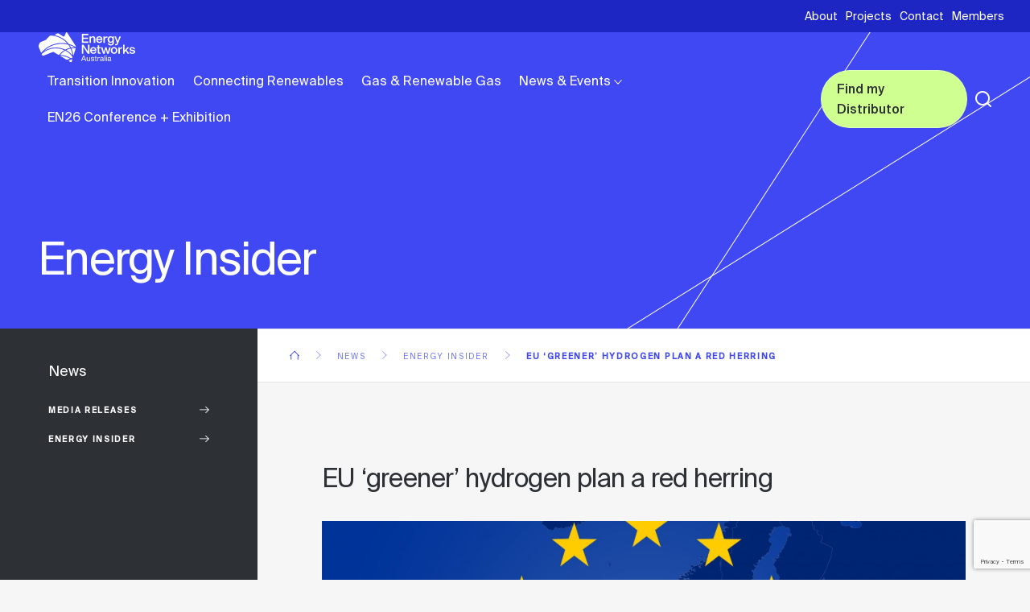

--- FILE ---
content_type: text/html; charset=UTF-8
request_url: https://www.energynetworks.com.au/news/energy-insider/2022-energy-insider/eu-greener-hydrogen-plan-a-red-herring/
body_size: 29149
content:
<!DOCTYPE html>

<html lang="en-AU" class="no-js morph-update">

  <head>

    
          <script>(function(w,d,s,l,i){w[l]=w[l]||[];w[l].push({'gtm.start':
            new Date().getTime(),event:'gtm.js'});var f=d.getElementsByTagName(s)[0],
          j=d.createElement(s),dl=l!='dataLayer'?'&l='+l:'';j.async=true;j.src=
          'https://www.googletagmanager.com/gtm.js?id='+i+dl;f.parentNode.insertBefore(j,f);
        })(window,document,'script','dataLayer','GTM-M886F4V');</script>
    
    <meta name='robots' content='index, follow, max-image-preview:large, max-snippet:-1, max-video-preview:-1' />
	<style>img:is([sizes="auto" i], [sizes^="auto," i]) { contain-intrinsic-size: 3000px 1500px }</style>
	
    <meta charset="UTF-8" />
<script type="text/javascript">
/* <![CDATA[ */
var gform;gform||(document.addEventListener("gform_main_scripts_loaded",function(){gform.scriptsLoaded=!0}),document.addEventListener("gform/theme/scripts_loaded",function(){gform.themeScriptsLoaded=!0}),window.addEventListener("DOMContentLoaded",function(){gform.domLoaded=!0}),gform={domLoaded:!1,scriptsLoaded:!1,themeScriptsLoaded:!1,isFormEditor:()=>"function"==typeof InitializeEditor,callIfLoaded:function(o){return!(!gform.domLoaded||!gform.scriptsLoaded||!gform.themeScriptsLoaded&&!gform.isFormEditor()||(gform.isFormEditor()&&console.warn("The use of gform.initializeOnLoaded() is deprecated in the form editor context and will be removed in Gravity Forms 3.1."),o(),0))},initializeOnLoaded:function(o){gform.callIfLoaded(o)||(document.addEventListener("gform_main_scripts_loaded",()=>{gform.scriptsLoaded=!0,gform.callIfLoaded(o)}),document.addEventListener("gform/theme/scripts_loaded",()=>{gform.themeScriptsLoaded=!0,gform.callIfLoaded(o)}),window.addEventListener("DOMContentLoaded",()=>{gform.domLoaded=!0,gform.callIfLoaded(o)}))},hooks:{action:{},filter:{}},addAction:function(o,r,e,t){gform.addHook("action",o,r,e,t)},addFilter:function(o,r,e,t){gform.addHook("filter",o,r,e,t)},doAction:function(o){gform.doHook("action",o,arguments)},applyFilters:function(o){return gform.doHook("filter",o,arguments)},removeAction:function(o,r){gform.removeHook("action",o,r)},removeFilter:function(o,r,e){gform.removeHook("filter",o,r,e)},addHook:function(o,r,e,t,n){null==gform.hooks[o][r]&&(gform.hooks[o][r]=[]);var d=gform.hooks[o][r];null==n&&(n=r+"_"+d.length),gform.hooks[o][r].push({tag:n,callable:e,priority:t=null==t?10:t})},doHook:function(r,o,e){var t;if(e=Array.prototype.slice.call(e,1),null!=gform.hooks[r][o]&&((o=gform.hooks[r][o]).sort(function(o,r){return o.priority-r.priority}),o.forEach(function(o){"function"!=typeof(t=o.callable)&&(t=window[t]),"action"==r?t.apply(null,e):e[0]=t.apply(null,e)})),"filter"==r)return e[0]},removeHook:function(o,r,t,n){var e;null!=gform.hooks[o][r]&&(e=(e=gform.hooks[o][r]).filter(function(o,r,e){return!!(null!=n&&n!=o.tag||null!=t&&t!=o.priority)}),gform.hooks[o][r]=e)}});
/* ]]> */
</script>

    <meta name="format-detection" content="telephone=no" />

    
            <script data-no-defer="1" data-ezscrex="false" data-cfasync="false" data-pagespeed-no-defer data-cookieconsent="ignore">
                var ctPublicFunctions = {"_ajax_nonce":"ac1dd5067a","_rest_nonce":"42a3fa71a2","_ajax_url":"\/wp-admin\/admin-ajax.php","_rest_url":"https:\/\/www.energynetworks.com.au\/wp-json\/","data__cookies_type":"none","data__ajax_type":"rest","data__bot_detector_enabled":"1","data__frontend_data_log_enabled":1,"cookiePrefix":"","wprocket_detected":false,"host_url":"www.energynetworks.com.au","text__ee_click_to_select":"Click to select the whole data","text__ee_original_email":"The complete one is","text__ee_got_it":"Got it","text__ee_blocked":"Blocked","text__ee_cannot_connect":"Cannot connect","text__ee_cannot_decode":"Can not decode email. Unknown reason","text__ee_email_decoder":"CleanTalk email decoder","text__ee_wait_for_decoding":"The magic is on the way!","text__ee_decoding_process":"Please wait a few seconds while we decode the contact data."}
            </script>
        
            <script data-no-defer="1" data-ezscrex="false" data-cfasync="false" data-pagespeed-no-defer data-cookieconsent="ignore">
                var ctPublic = {"_ajax_nonce":"ac1dd5067a","settings__forms__check_internal":"0","settings__forms__check_external":"0","settings__forms__force_protection":"0","settings__forms__search_test":"1","settings__data__bot_detector_enabled":"1","settings__sfw__anti_crawler":0,"blog_home":"https:\/\/www.energynetworks.com.au\/","pixel__setting":"3","pixel__enabled":true,"pixel__url":null,"data__email_check_before_post":"1","data__email_check_exist_post":"1","data__cookies_type":"none","data__key_is_ok":true,"data__visible_fields_required":true,"wl_brandname":"Anti-Spam by CleanTalk","wl_brandname_short":"CleanTalk","ct_checkjs_key":"1eb98c7517f4d817dfbb65c14ed8b83935ef31858f5743b7cca1c25fb0ecf18a","emailEncoderPassKey":"31e51925c7a8b2b6ecd7c71e3be65d2e","bot_detector_forms_excluded":"W10=","advancedCacheExists":false,"varnishCacheExists":false,"wc_ajax_add_to_cart":false}
            </script>
        
	<!-- This site is optimized with the Yoast SEO plugin v26.0 - https://yoast.com/wordpress/plugins/seo/ -->
	<title>EU ‘greener’ hydrogen plan a red herring | Energy Networks Australia</title>
	<link rel="canonical" href="https://www.energynetworks.com.au/news/energy-insider/2022-energy-insider/eu-greener-hydrogen-plan-a-red-herring/" />
	<meta property="og:locale" content="en_US" />
	<meta property="og:type" content="article" />
	<meta property="og:title" content="EU ‘greener’ hydrogen plan a red herring | Energy Networks Australia" />
	<meta property="og:url" content="https://www.energynetworks.com.au/news/energy-insider/2022-energy-insider/eu-greener-hydrogen-plan-a-red-herring/" />
	<meta property="og:site_name" content="Energy Networks Australia" />
	<meta property="article:published_time" content="2022-06-22T23:09:15+00:00" />
	<meta property="article:modified_time" content="2024-03-28T23:48:09+00:00" />
	<meta property="og:image" content="https://www.energynetworks.com.au/assets/uploads/iStock-1356016582-scaled.jpg" />
	<meta property="og:image:width" content="2560" />
	<meta property="og:image:height" content="1705" />
	<meta property="og:image:type" content="image/jpeg" />
	<meta name="author" content="chadmin" />
	<meta name="twitter:card" content="summary_large_image" />
	<meta name="twitter:creator" content="@EnergyNetworkAu" />
	<meta name="twitter:site" content="@EnergyNetworkAu" />
	<meta name="twitter:label1" content="Written by" />
	<meta name="twitter:data1" content="chadmin" />
	<script type="application/ld+json" class="yoast-schema-graph">{"@context":"https://schema.org","@graph":[{"@type":"Article","@id":"https://www.energynetworks.com.au/news/energy-insider/2022-energy-insider/eu-greener-hydrogen-plan-a-red-herring/#article","isPartOf":{"@id":"https://www.energynetworks.com.au/news/energy-insider/2022-energy-insider/eu-greener-hydrogen-plan-a-red-herring/"},"author":{"name":"chadmin","@id":"https://www.energynetworks.com.au/#/schema/person/68d32d56b173e0251028d1bcac6f981c"},"headline":"EU ‘greener’ hydrogen plan a red herring","datePublished":"2022-06-22T23:09:15+00:00","dateModified":"2024-03-28T23:48:09+00:00","mainEntityOfPage":{"@id":"https://www.energynetworks.com.au/news/energy-insider/2022-energy-insider/eu-greener-hydrogen-plan-a-red-herring/"},"wordCount":7,"publisher":{"@id":"https://www.energynetworks.com.au/#organization"},"image":{"@id":"https://www.energynetworks.com.au/news/energy-insider/2022-energy-insider/eu-greener-hydrogen-plan-a-red-herring/#primaryimage"},"thumbnailUrl":"https://www.energynetworks.com.au/assets/uploads/iStock-1356016582-scaled.jpg","articleSection":["Energy Insider","2022 Energy Insider"],"inLanguage":"en-AU"},{"@type":"WebPage","@id":"https://www.energynetworks.com.au/news/energy-insider/2022-energy-insider/eu-greener-hydrogen-plan-a-red-herring/","url":"https://www.energynetworks.com.au/news/energy-insider/2022-energy-insider/eu-greener-hydrogen-plan-a-red-herring/","name":"EU ‘greener’ hydrogen plan a red herring | Energy Networks Australia","isPartOf":{"@id":"https://www.energynetworks.com.au/#website"},"primaryImageOfPage":{"@id":"https://www.energynetworks.com.au/news/energy-insider/2022-energy-insider/eu-greener-hydrogen-plan-a-red-herring/#primaryimage"},"image":{"@id":"https://www.energynetworks.com.au/news/energy-insider/2022-energy-insider/eu-greener-hydrogen-plan-a-red-herring/#primaryimage"},"thumbnailUrl":"https://www.energynetworks.com.au/assets/uploads/iStock-1356016582-scaled.jpg","datePublished":"2022-06-22T23:09:15+00:00","dateModified":"2024-03-28T23:48:09+00:00","breadcrumb":{"@id":"https://www.energynetworks.com.au/news/energy-insider/2022-energy-insider/eu-greener-hydrogen-plan-a-red-herring/#breadcrumb"},"inLanguage":"en-AU","potentialAction":[{"@type":"ReadAction","target":["https://www.energynetworks.com.au/news/energy-insider/2022-energy-insider/eu-greener-hydrogen-plan-a-red-herring/"]}]},{"@type":"ImageObject","inLanguage":"en-AU","@id":"https://www.energynetworks.com.au/news/energy-insider/2022-energy-insider/eu-greener-hydrogen-plan-a-red-herring/#primaryimage","url":"https://www.energynetworks.com.au/assets/uploads/iStock-1356016582-scaled.jpg","contentUrl":"https://www.energynetworks.com.au/assets/uploads/iStock-1356016582-scaled.jpg","width":2560,"height":1705,"caption":"Deficit and gas crisis in Europe. Flag of the European Union with a geographic map and a burning gas stove. Copy space. High quality photo"},{"@type":"BreadcrumbList","@id":"https://www.energynetworks.com.au/news/energy-insider/2022-energy-insider/eu-greener-hydrogen-plan-a-red-herring/#breadcrumb","itemListElement":[{"@type":"ListItem","position":1,"name":"Home","item":"https://www.energynetworks.com.au/"},{"@type":"ListItem","position":2,"name":"EU ‘greener’ hydrogen plan a red herring"}]},{"@type":"WebSite","@id":"https://www.energynetworks.com.au/#website","url":"https://www.energynetworks.com.au/","name":"Energy Networks Australia","description":"","publisher":{"@id":"https://www.energynetworks.com.au/#organization"},"potentialAction":[{"@type":"SearchAction","target":{"@type":"EntryPoint","urlTemplate":"https://www.energynetworks.com.au/?s={search_term_string}"},"query-input":{"@type":"PropertyValueSpecification","valueRequired":true,"valueName":"search_term_string"}}],"inLanguage":"en-AU"},{"@type":"Organization","@id":"https://www.energynetworks.com.au/#organization","name":"Energy Networks Australia","url":"https://www.energynetworks.com.au/","logo":{"@type":"ImageObject","inLanguage":"en-AU","@id":"https://www.energynetworks.com.au/#/schema/logo/image/","url":"https://www.energynetworks.com.au/assets/uploads/ENA-Logo.png","contentUrl":"https://www.energynetworks.com.au/assets/uploads/ENA-Logo.png","width":738,"height":230,"caption":"Energy Networks Australia"},"image":{"@id":"https://www.energynetworks.com.au/#/schema/logo/image/"},"sameAs":["https://x.com/EnergyNetworkAu","https://www.linkedin.com/company/675442","https://www.youtube.com/channel/UC_s1nrLL3ewm0usBhRQwK1g"]},{"@type":"Person","@id":"https://www.energynetworks.com.au/#/schema/person/68d32d56b173e0251028d1bcac6f981c","name":"chadmin","image":{"@type":"ImageObject","inLanguage":"en-AU","@id":"https://www.energynetworks.com.au/#/schema/person/image/","url":"https://secure.gravatar.com/avatar/c436fa59a31f35e4513dd88153401d0182ebed2da7f48cc5b241d78d884a6f59?s=96&d=mm&r=g","contentUrl":"https://secure.gravatar.com/avatar/c436fa59a31f35e4513dd88153401d0182ebed2da7f48cc5b241d78d884a6f59?s=96&d=mm&r=g","caption":"chadmin"}}]}</script>
	<!-- / Yoast SEO plugin. -->



<link rel='stylesheet' id='chr-main-styles-css' href='https://www.energynetworks.com.au/assets/themes/chr-ena/dist/css/chr-main-styles.h.4a6b4cbe31f7.min.css' type='text/css' media='all' />
<link rel='stylesheet' id='third-party-css-css' href='https://www.energynetworks.com.au/assets/themes/chr-ena/dist/css/third-party-css.h.a78c7cd1257e.min.css' type='text/css' media='all' />
<link rel='stylesheet' id='wp-block-library-css' href='https://www.energynetworks.com.au/wp-includes/css/dist/block-library/style.min.css?ver=6.8.3' type='text/css' media='all' />
<style id='classic-theme-styles-inline-css' type='text/css'>
/*! This file is auto-generated */
.wp-block-button__link{color:#fff;background-color:#32373c;border-radius:9999px;box-shadow:none;text-decoration:none;padding:calc(.667em + 2px) calc(1.333em + 2px);font-size:1.125em}.wp-block-file__button{background:#32373c;color:#fff;text-decoration:none}
</style>
<style id='safe-svg-svg-icon-style-inline-css' type='text/css'>
.safe-svg-cover{text-align:center}.safe-svg-cover .safe-svg-inside{display:inline-block;max-width:100%}.safe-svg-cover svg{fill:currentColor;height:100%;max-height:100%;max-width:100%;width:100%}

</style>
<style id='global-styles-inline-css' type='text/css'>
:root{--wp--preset--aspect-ratio--square: 1;--wp--preset--aspect-ratio--4-3: 4/3;--wp--preset--aspect-ratio--3-4: 3/4;--wp--preset--aspect-ratio--3-2: 3/2;--wp--preset--aspect-ratio--2-3: 2/3;--wp--preset--aspect-ratio--16-9: 16/9;--wp--preset--aspect-ratio--9-16: 9/16;--wp--preset--color--black: #000000;--wp--preset--color--cyan-bluish-gray: #abb8c3;--wp--preset--color--white: #ffffff;--wp--preset--color--pale-pink: #f78da7;--wp--preset--color--vivid-red: #cf2e2e;--wp--preset--color--luminous-vivid-orange: #ff6900;--wp--preset--color--luminous-vivid-amber: #fcb900;--wp--preset--color--light-green-cyan: #7bdcb5;--wp--preset--color--vivid-green-cyan: #00d084;--wp--preset--color--pale-cyan-blue: #8ed1fc;--wp--preset--color--vivid-cyan-blue: #0693e3;--wp--preset--color--vivid-purple: #9b51e0;--wp--preset--gradient--vivid-cyan-blue-to-vivid-purple: linear-gradient(135deg,rgba(6,147,227,1) 0%,rgb(155,81,224) 100%);--wp--preset--gradient--light-green-cyan-to-vivid-green-cyan: linear-gradient(135deg,rgb(122,220,180) 0%,rgb(0,208,130) 100%);--wp--preset--gradient--luminous-vivid-amber-to-luminous-vivid-orange: linear-gradient(135deg,rgba(252,185,0,1) 0%,rgba(255,105,0,1) 100%);--wp--preset--gradient--luminous-vivid-orange-to-vivid-red: linear-gradient(135deg,rgba(255,105,0,1) 0%,rgb(207,46,46) 100%);--wp--preset--gradient--very-light-gray-to-cyan-bluish-gray: linear-gradient(135deg,rgb(238,238,238) 0%,rgb(169,184,195) 100%);--wp--preset--gradient--cool-to-warm-spectrum: linear-gradient(135deg,rgb(74,234,220) 0%,rgb(151,120,209) 20%,rgb(207,42,186) 40%,rgb(238,44,130) 60%,rgb(251,105,98) 80%,rgb(254,248,76) 100%);--wp--preset--gradient--blush-light-purple: linear-gradient(135deg,rgb(255,206,236) 0%,rgb(152,150,240) 100%);--wp--preset--gradient--blush-bordeaux: linear-gradient(135deg,rgb(254,205,165) 0%,rgb(254,45,45) 50%,rgb(107,0,62) 100%);--wp--preset--gradient--luminous-dusk: linear-gradient(135deg,rgb(255,203,112) 0%,rgb(199,81,192) 50%,rgb(65,88,208) 100%);--wp--preset--gradient--pale-ocean: linear-gradient(135deg,rgb(255,245,203) 0%,rgb(182,227,212) 50%,rgb(51,167,181) 100%);--wp--preset--gradient--electric-grass: linear-gradient(135deg,rgb(202,248,128) 0%,rgb(113,206,126) 100%);--wp--preset--gradient--midnight: linear-gradient(135deg,rgb(2,3,129) 0%,rgb(40,116,252) 100%);--wp--preset--font-size--small: 13px;--wp--preset--font-size--medium: 20px;--wp--preset--font-size--large: 36px;--wp--preset--font-size--x-large: 42px;--wp--preset--spacing--20: 0.44rem;--wp--preset--spacing--30: 0.67rem;--wp--preset--spacing--40: 1rem;--wp--preset--spacing--50: 1.5rem;--wp--preset--spacing--60: 2.25rem;--wp--preset--spacing--70: 3.38rem;--wp--preset--spacing--80: 5.06rem;--wp--preset--shadow--natural: 6px 6px 9px rgba(0, 0, 0, 0.2);--wp--preset--shadow--deep: 12px 12px 50px rgba(0, 0, 0, 0.4);--wp--preset--shadow--sharp: 6px 6px 0px rgba(0, 0, 0, 0.2);--wp--preset--shadow--outlined: 6px 6px 0px -3px rgba(255, 255, 255, 1), 6px 6px rgba(0, 0, 0, 1);--wp--preset--shadow--crisp: 6px 6px 0px rgba(0, 0, 0, 1);}:where(.is-layout-flex){gap: 0.5em;}:where(.is-layout-grid){gap: 0.5em;}body .is-layout-flex{display: flex;}.is-layout-flex{flex-wrap: wrap;align-items: center;}.is-layout-flex > :is(*, div){margin: 0;}body .is-layout-grid{display: grid;}.is-layout-grid > :is(*, div){margin: 0;}:where(.wp-block-columns.is-layout-flex){gap: 2em;}:where(.wp-block-columns.is-layout-grid){gap: 2em;}:where(.wp-block-post-template.is-layout-flex){gap: 1.25em;}:where(.wp-block-post-template.is-layout-grid){gap: 1.25em;}.has-black-color{color: var(--wp--preset--color--black) !important;}.has-cyan-bluish-gray-color{color: var(--wp--preset--color--cyan-bluish-gray) !important;}.has-white-color{color: var(--wp--preset--color--white) !important;}.has-pale-pink-color{color: var(--wp--preset--color--pale-pink) !important;}.has-vivid-red-color{color: var(--wp--preset--color--vivid-red) !important;}.has-luminous-vivid-orange-color{color: var(--wp--preset--color--luminous-vivid-orange) !important;}.has-luminous-vivid-amber-color{color: var(--wp--preset--color--luminous-vivid-amber) !important;}.has-light-green-cyan-color{color: var(--wp--preset--color--light-green-cyan) !important;}.has-vivid-green-cyan-color{color: var(--wp--preset--color--vivid-green-cyan) !important;}.has-pale-cyan-blue-color{color: var(--wp--preset--color--pale-cyan-blue) !important;}.has-vivid-cyan-blue-color{color: var(--wp--preset--color--vivid-cyan-blue) !important;}.has-vivid-purple-color{color: var(--wp--preset--color--vivid-purple) !important;}.has-black-background-color{background-color: var(--wp--preset--color--black) !important;}.has-cyan-bluish-gray-background-color{background-color: var(--wp--preset--color--cyan-bluish-gray) !important;}.has-white-background-color{background-color: var(--wp--preset--color--white) !important;}.has-pale-pink-background-color{background-color: var(--wp--preset--color--pale-pink) !important;}.has-vivid-red-background-color{background-color: var(--wp--preset--color--vivid-red) !important;}.has-luminous-vivid-orange-background-color{background-color: var(--wp--preset--color--luminous-vivid-orange) !important;}.has-luminous-vivid-amber-background-color{background-color: var(--wp--preset--color--luminous-vivid-amber) !important;}.has-light-green-cyan-background-color{background-color: var(--wp--preset--color--light-green-cyan) !important;}.has-vivid-green-cyan-background-color{background-color: var(--wp--preset--color--vivid-green-cyan) !important;}.has-pale-cyan-blue-background-color{background-color: var(--wp--preset--color--pale-cyan-blue) !important;}.has-vivid-cyan-blue-background-color{background-color: var(--wp--preset--color--vivid-cyan-blue) !important;}.has-vivid-purple-background-color{background-color: var(--wp--preset--color--vivid-purple) !important;}.has-black-border-color{border-color: var(--wp--preset--color--black) !important;}.has-cyan-bluish-gray-border-color{border-color: var(--wp--preset--color--cyan-bluish-gray) !important;}.has-white-border-color{border-color: var(--wp--preset--color--white) !important;}.has-pale-pink-border-color{border-color: var(--wp--preset--color--pale-pink) !important;}.has-vivid-red-border-color{border-color: var(--wp--preset--color--vivid-red) !important;}.has-luminous-vivid-orange-border-color{border-color: var(--wp--preset--color--luminous-vivid-orange) !important;}.has-luminous-vivid-amber-border-color{border-color: var(--wp--preset--color--luminous-vivid-amber) !important;}.has-light-green-cyan-border-color{border-color: var(--wp--preset--color--light-green-cyan) !important;}.has-vivid-green-cyan-border-color{border-color: var(--wp--preset--color--vivid-green-cyan) !important;}.has-pale-cyan-blue-border-color{border-color: var(--wp--preset--color--pale-cyan-blue) !important;}.has-vivid-cyan-blue-border-color{border-color: var(--wp--preset--color--vivid-cyan-blue) !important;}.has-vivid-purple-border-color{border-color: var(--wp--preset--color--vivid-purple) !important;}.has-vivid-cyan-blue-to-vivid-purple-gradient-background{background: var(--wp--preset--gradient--vivid-cyan-blue-to-vivid-purple) !important;}.has-light-green-cyan-to-vivid-green-cyan-gradient-background{background: var(--wp--preset--gradient--light-green-cyan-to-vivid-green-cyan) !important;}.has-luminous-vivid-amber-to-luminous-vivid-orange-gradient-background{background: var(--wp--preset--gradient--luminous-vivid-amber-to-luminous-vivid-orange) !important;}.has-luminous-vivid-orange-to-vivid-red-gradient-background{background: var(--wp--preset--gradient--luminous-vivid-orange-to-vivid-red) !important;}.has-very-light-gray-to-cyan-bluish-gray-gradient-background{background: var(--wp--preset--gradient--very-light-gray-to-cyan-bluish-gray) !important;}.has-cool-to-warm-spectrum-gradient-background{background: var(--wp--preset--gradient--cool-to-warm-spectrum) !important;}.has-blush-light-purple-gradient-background{background: var(--wp--preset--gradient--blush-light-purple) !important;}.has-blush-bordeaux-gradient-background{background: var(--wp--preset--gradient--blush-bordeaux) !important;}.has-luminous-dusk-gradient-background{background: var(--wp--preset--gradient--luminous-dusk) !important;}.has-pale-ocean-gradient-background{background: var(--wp--preset--gradient--pale-ocean) !important;}.has-electric-grass-gradient-background{background: var(--wp--preset--gradient--electric-grass) !important;}.has-midnight-gradient-background{background: var(--wp--preset--gradient--midnight) !important;}.has-small-font-size{font-size: var(--wp--preset--font-size--small) !important;}.has-medium-font-size{font-size: var(--wp--preset--font-size--medium) !important;}.has-large-font-size{font-size: var(--wp--preset--font-size--large) !important;}.has-x-large-font-size{font-size: var(--wp--preset--font-size--x-large) !important;}
:where(.wp-block-post-template.is-layout-flex){gap: 1.25em;}:where(.wp-block-post-template.is-layout-grid){gap: 1.25em;}
:where(.wp-block-columns.is-layout-flex){gap: 2em;}:where(.wp-block-columns.is-layout-grid){gap: 2em;}
:root :where(.wp-block-pullquote){font-size: 1.5em;line-height: 1.6;}
</style>
<link rel='stylesheet' id='chr-google-fonts-css' href='https://fonts.googleapis.com/css?family=Karla:400,700' type='text/css' media='all' />
<link rel='stylesheet' id='cleantalk-public-css-css' href='https://www.energynetworks.com.au/assets/plugins/cleantalk-spam-protect/css/cleantalk-public.min.css?ver=6.65_1759677541' type='text/css' media='all' />
<link rel='stylesheet' id='cleantalk-email-decoder-css-css' href='https://www.energynetworks.com.au/assets/plugins/cleantalk-spam-protect/css/cleantalk-email-decoder.min.css?ver=6.65_1759677541' type='text/css' media='all' />
<link rel='stylesheet' id='stylesheet-css' href='https://www.energynetworks.com.au/assets/themes/chr-ena/fonts/stylesheet.css?ver=1754025233' type='text/css' media='all' />
<link rel='stylesheet' id='tablepress-default-css' href='https://www.energynetworks.com.au/assets/plugins/tablepress/css/build/default.css?ver=3.2.3' type='text/css' media='all' />
<script type="text/javascript" src="https://www.energynetworks.com.au/assets/plugins/cleantalk-spam-protect/js/apbct-public-bundle.min.js?ver=6.65_1759677542" id="apbct-public-bundle.min-js-js"></script>
<script type="text/javascript" src="https://fd.cleantalk.org/ct-bot-detector-wrapper.js?ver=6.65" id="ct_bot_detector-js" defer="defer" data-wp-strategy="defer"></script>

    <meta name="viewport" content="width=device-width" />

    
<link rel="icon" href="data:image/svg+xml,%3C?xml%20version=%221.0%22%20encoding=%22UTF-8%22?%3E%20%3Csvg%20xmlns=%22http://www.w3.org/2000/svg%22%20xmlns:xlink=%22http://www.w3.org/1999/xlink%22%20width=%2278px%22%20height=%2278px%22%20viewBox=%220%200%2078%2078%22%20version=%221.1%22%3E%3Ctitle%3E形状%3C/title%3E%3Cg%20id=%22页面-1%22%20stroke=%22none%22%20stroke-width=%221%22%20fill=%22none%22%20fill-rule=%22evenodd%22%3E%3Cg%20id=%22ENA_Logo_2024_blue%22%20fill=%22%234048F3%22%3E%3Cpath%20d=%22M76.654,41.2958%20C76.7335,41.0226%2076.5392,40.7461%2076.255,40.7323%20C75.6306,40.7021%2075.0022,40.6868%2074.3702,40.6868%20C72.1733,40.6868%2070.0195,40.8716%2067.9236,41.2267%20C69.8288,45.5378%2071.1238,50.1777%2071.6991,55.0376%20C71.7576,55.5313%2072.4954,55.6044%2072.6342,55.1269%20L76.654,41.2958%20Z%20M64.1975,63.2778%20C64.5273,63.1309%2064.553,62.6741%2064.2389,62.4962%20C58.6285,59.3188%2052.2983,57.2694%2045.555,56.655%20C45.0952,56.6131%2044.9077,57.2049%2045.3019,57.4451%20L56.8183,64.464%20C58.0647,65.2236%2059.6046,65.3227%2060.938,64.729%20L64.1975,63.2778%20Z%20M66.4559,61.7374%20C66.7716,61.9299%2067.1615,61.9581%2067.4993,61.8078%20L69.2831,61.0135%20C69.4364,60.9453%2069.5849,60.8688%2069.728,60.7846%20C70.0794,60.578%2070.258,60.1805%2070.2492,59.773%20C70.2486,59.7414%2070.2479,59.7099%2070.2471,59.6783%20C70.2462,59.6406%2070.2453,59.6029%2070.2443,59.5652%20C70.2377,59.308%2070.1546,59.0585%2070.0054,58.8488%20C66.1473,53.4288%2061.043,48.9623%2055.1123,45.8696%20C51.1116,48.1993%2047.5712,51.2328%2044.6606,54.8003%20C52.6036,55.3499%2060.0208,57.8148%2066.4559,61.7374%20Z%20M31.5277,49.0502%20L40.7743,54.6857%20C41.1564,54.9054%2041.3785,55.0165%2041.7118,55.0165%20C42.045,55.0165%2042.2672,54.9054%2042.4772,54.6981%20C45.4291,50.8316%2049.0682,47.5178%2053.2122,44.939%20C47.8828,42.4938%2041.9565,41.1311%2035.7133,41.1311%20C24.4925,41.1311%2014.2954,45.533%206.74786,52.7094%20C6.42143,53.0198%206.32407,53.4994%206.49444,53.9164%20L6.93641,54.9981%20C7.49243,56.3589%209.04503,57.0128%2010.4071,56.4599%20L29.1374,48.8565%20C29.9199,48.5388%2030.8066,48.6107%2031.5277,49.0502%20Z%20M4.8711,49.9435%20C5.00031,50.2597%205.42376,50.3182%205.63741,50.0516%20C15.5303,37.7075%2030.7505,29.8006%2047.8214,29.8006%20C51.8625,29.8006%2055.7999,30.2437%2059.5875,31.0839%20C51.409,21.1756%2039.223,14.68237%2025.5012,14.07368%20C24.4171,14.02559%2023.2707,14.21513%2022.5399,15.0173%20L15.7479,22.472%20C15.2164,23.0553%2014.5621,23.5133%2013.8322,23.8131%20L4.68882,27.5684%20C3.29481,28.141%202.20819,29.2767%201.69774,30.6946%20L0.425134,34.2296%20C-0.170291,35.8835%20-0.131839,37.6994%200.533067,39.3267%20L4.8711,49.9435%20Z%20M33.8515,12.59799%20C33.5271,12.82022%2033.6296,13.32622%2034.0134,13.41158%20C45.5593,15.97886%2055.5584,22.6397%2062.4013,31.7883%20C67.4741,33.2049%2072.2452,35.3424%2076.5966,38.0832%20C76.8951,38.2712%2077.2955,38.0575%2077.2672,37.7059%20C77.2213,37.1348%2077.0669,36.6677%2076.549,35.8351%20L59.0525,7.743596%20C58.4841,6.830957%2057.1246,6.9322008%2056.6977,7.918971%20L53.6545,14.95206%20C53.1611,16.09238%2051.7581,16.51133%2050.7202,15.82827%20L41.8306,9.97787%20C40.5494,9.13468%2038.8855,9.15005%2037.6201,10.01677%20L33.8515,12.59799%20Z%20M10.209,47.5439%20C17.3965,42.3881%2026.2014,39.3538%2035.7133,39.3538%20C42.6596,39.3538%2049.2289,40.972%2055.0665,43.8529%20C58.2543,42.0988%2061.7063,40.7658%2065.3477,39.9285%20C64.1908,37.6171%2062.8476,35.4146%2061.3378,33.3407%20C57.0268,32.1909%2052.4959,31.5779%2047.8214,31.5779%20C33.0462,31.5779%2019.706,37.7019%2010.209,47.5439%20Z%20M64.0588,34.1467%20C65.1995,35.8766%2066.2324,37.6835%2067.1478,39.5581%20C69.4906,39.132%2071.9044,38.9094%2074.3702,38.9094%20C74.428,38.9094%2074.4858,38.9096%2074.5436,38.9098%20C71.2643,36.9564%2067.7522,35.3516%2064.0588,34.1467%20Z%20M70.0065,55.8985%20C66.4349,51.4187%2062.0081,47.6542%2056.974,44.8534%20C59.8372,43.3923%2062.9085,42.2806%2066.1316,41.5745%20C68.1439,46.0226%2069.4792,50.8409%2070.0065,55.8985%20Z%20M68.8347,64.2322%20L62.8318,66.9049%20C62.3409,67.1234%2062.2972,67.8032%2062.756,68.0829%20L67.1853,70.7823%20C67.5596,71.0105%2068.0485,70.8213%2068.1718,70.4006%20L69.7454,65.0284%20C69.9051,64.4834%2069.3535,64.0012%2068.8347,64.2322%20Z%22%20id=%22形状%22%3E%3C/path%3E%3C/g%3E%3C/g%3E%3C/svg%3E%20" sizes="32x32" />
<link rel="icon" href="data:image/svg+xml,%3C?xml%20version=%221.0%22%20encoding=%22UTF-8%22?%3E%20%3Csvg%20xmlns=%22http://www.w3.org/2000/svg%22%20xmlns:xlink=%22http://www.w3.org/1999/xlink%22%20width=%2278px%22%20height=%2278px%22%20viewBox=%220%200%2078%2078%22%20version=%221.1%22%3E%3Ctitle%3E形状%3C/title%3E%3Cg%20id=%22页面-1%22%20stroke=%22none%22%20stroke-width=%221%22%20fill=%22none%22%20fill-rule=%22evenodd%22%3E%3Cg%20id=%22ENA_Logo_2024_blue%22%20fill=%22%234048F3%22%3E%3Cpath%20d=%22M76.654,41.2958%20C76.7335,41.0226%2076.5392,40.7461%2076.255,40.7323%20C75.6306,40.7021%2075.0022,40.6868%2074.3702,40.6868%20C72.1733,40.6868%2070.0195,40.8716%2067.9236,41.2267%20C69.8288,45.5378%2071.1238,50.1777%2071.6991,55.0376%20C71.7576,55.5313%2072.4954,55.6044%2072.6342,55.1269%20L76.654,41.2958%20Z%20M64.1975,63.2778%20C64.5273,63.1309%2064.553,62.6741%2064.2389,62.4962%20C58.6285,59.3188%2052.2983,57.2694%2045.555,56.655%20C45.0952,56.6131%2044.9077,57.2049%2045.3019,57.4451%20L56.8183,64.464%20C58.0647,65.2236%2059.6046,65.3227%2060.938,64.729%20L64.1975,63.2778%20Z%20M66.4559,61.7374%20C66.7716,61.9299%2067.1615,61.9581%2067.4993,61.8078%20L69.2831,61.0135%20C69.4364,60.9453%2069.5849,60.8688%2069.728,60.7846%20C70.0794,60.578%2070.258,60.1805%2070.2492,59.773%20C70.2486,59.7414%2070.2479,59.7099%2070.2471,59.6783%20C70.2462,59.6406%2070.2453,59.6029%2070.2443,59.5652%20C70.2377,59.308%2070.1546,59.0585%2070.0054,58.8488%20C66.1473,53.4288%2061.043,48.9623%2055.1123,45.8696%20C51.1116,48.1993%2047.5712,51.2328%2044.6606,54.8003%20C52.6036,55.3499%2060.0208,57.8148%2066.4559,61.7374%20Z%20M31.5277,49.0502%20L40.7743,54.6857%20C41.1564,54.9054%2041.3785,55.0165%2041.7118,55.0165%20C42.045,55.0165%2042.2672,54.9054%2042.4772,54.6981%20C45.4291,50.8316%2049.0682,47.5178%2053.2122,44.939%20C47.8828,42.4938%2041.9565,41.1311%2035.7133,41.1311%20C24.4925,41.1311%2014.2954,45.533%206.74786,52.7094%20C6.42143,53.0198%206.32407,53.4994%206.49444,53.9164%20L6.93641,54.9981%20C7.49243,56.3589%209.04503,57.0128%2010.4071,56.4599%20L29.1374,48.8565%20C29.9199,48.5388%2030.8066,48.6107%2031.5277,49.0502%20Z%20M4.8711,49.9435%20C5.00031,50.2597%205.42376,50.3182%205.63741,50.0516%20C15.5303,37.7075%2030.7505,29.8006%2047.8214,29.8006%20C51.8625,29.8006%2055.7999,30.2437%2059.5875,31.0839%20C51.409,21.1756%2039.223,14.68237%2025.5012,14.07368%20C24.4171,14.02559%2023.2707,14.21513%2022.5399,15.0173%20L15.7479,22.472%20C15.2164,23.0553%2014.5621,23.5133%2013.8322,23.8131%20L4.68882,27.5684%20C3.29481,28.141%202.20819,29.2767%201.69774,30.6946%20L0.425134,34.2296%20C-0.170291,35.8835%20-0.131839,37.6994%200.533067,39.3267%20L4.8711,49.9435%20Z%20M33.8515,12.59799%20C33.5271,12.82022%2033.6296,13.32622%2034.0134,13.41158%20C45.5593,15.97886%2055.5584,22.6397%2062.4013,31.7883%20C67.4741,33.2049%2072.2452,35.3424%2076.5966,38.0832%20C76.8951,38.2712%2077.2955,38.0575%2077.2672,37.7059%20C77.2213,37.1348%2077.0669,36.6677%2076.549,35.8351%20L59.0525,7.743596%20C58.4841,6.830957%2057.1246,6.9322008%2056.6977,7.918971%20L53.6545,14.95206%20C53.1611,16.09238%2051.7581,16.51133%2050.7202,15.82827%20L41.8306,9.97787%20C40.5494,9.13468%2038.8855,9.15005%2037.6201,10.01677%20L33.8515,12.59799%20Z%20M10.209,47.5439%20C17.3965,42.3881%2026.2014,39.3538%2035.7133,39.3538%20C42.6596,39.3538%2049.2289,40.972%2055.0665,43.8529%20C58.2543,42.0988%2061.7063,40.7658%2065.3477,39.9285%20C64.1908,37.6171%2062.8476,35.4146%2061.3378,33.3407%20C57.0268,32.1909%2052.4959,31.5779%2047.8214,31.5779%20C33.0462,31.5779%2019.706,37.7019%2010.209,47.5439%20Z%20M64.0588,34.1467%20C65.1995,35.8766%2066.2324,37.6835%2067.1478,39.5581%20C69.4906,39.132%2071.9044,38.9094%2074.3702,38.9094%20C74.428,38.9094%2074.4858,38.9096%2074.5436,38.9098%20C71.2643,36.9564%2067.7522,35.3516%2064.0588,34.1467%20Z%20M70.0065,55.8985%20C66.4349,51.4187%2062.0081,47.6542%2056.974,44.8534%20C59.8372,43.3923%2062.9085,42.2806%2066.1316,41.5745%20C68.1439,46.0226%2069.4792,50.8409%2070.0065,55.8985%20Z%20M68.8347,64.2322%20L62.8318,66.9049%20C62.3409,67.1234%2062.2972,67.8032%2062.756,68.0829%20L67.1853,70.7823%20C67.5596,71.0105%2068.0485,70.8213%2068.1718,70.4006%20L69.7454,65.0284%20C69.9051,64.4834%2069.3535,64.0012%2068.8347,64.2322%20Z%22%20id=%22形状%22%3E%3C/path%3E%3C/g%3E%3C/g%3E%3C/svg%3E%20" sizes="192x192" />
<link rel="apple-touch-icon" href="data:image/svg+xml,%3C?xml%20version=%221.0%22%20encoding=%22UTF-8%22?%3E%20%3Csvg%20xmlns=%22http://www.w3.org/2000/svg%22%20xmlns:xlink=%22http://www.w3.org/1999/xlink%22%20width=%2278px%22%20height=%2278px%22%20viewBox=%220%200%2078%2078%22%20version=%221.1%22%3E%3Ctitle%3E形状%3C/title%3E%3Cg%20id=%22页面-1%22%20stroke=%22none%22%20stroke-width=%221%22%20fill=%22none%22%20fill-rule=%22evenodd%22%3E%3Cg%20id=%22ENA_Logo_2024_blue%22%20fill=%22%234048F3%22%3E%3Cpath%20d=%22M76.654,41.2958%20C76.7335,41.0226%2076.5392,40.7461%2076.255,40.7323%20C75.6306,40.7021%2075.0022,40.6868%2074.3702,40.6868%20C72.1733,40.6868%2070.0195,40.8716%2067.9236,41.2267%20C69.8288,45.5378%2071.1238,50.1777%2071.6991,55.0376%20C71.7576,55.5313%2072.4954,55.6044%2072.6342,55.1269%20L76.654,41.2958%20Z%20M64.1975,63.2778%20C64.5273,63.1309%2064.553,62.6741%2064.2389,62.4962%20C58.6285,59.3188%2052.2983,57.2694%2045.555,56.655%20C45.0952,56.6131%2044.9077,57.2049%2045.3019,57.4451%20L56.8183,64.464%20C58.0647,65.2236%2059.6046,65.3227%2060.938,64.729%20L64.1975,63.2778%20Z%20M66.4559,61.7374%20C66.7716,61.9299%2067.1615,61.9581%2067.4993,61.8078%20L69.2831,61.0135%20C69.4364,60.9453%2069.5849,60.8688%2069.728,60.7846%20C70.0794,60.578%2070.258,60.1805%2070.2492,59.773%20C70.2486,59.7414%2070.2479,59.7099%2070.2471,59.6783%20C70.2462,59.6406%2070.2453,59.6029%2070.2443,59.5652%20C70.2377,59.308%2070.1546,59.0585%2070.0054,58.8488%20C66.1473,53.4288%2061.043,48.9623%2055.1123,45.8696%20C51.1116,48.1993%2047.5712,51.2328%2044.6606,54.8003%20C52.6036,55.3499%2060.0208,57.8148%2066.4559,61.7374%20Z%20M31.5277,49.0502%20L40.7743,54.6857%20C41.1564,54.9054%2041.3785,55.0165%2041.7118,55.0165%20C42.045,55.0165%2042.2672,54.9054%2042.4772,54.6981%20C45.4291,50.8316%2049.0682,47.5178%2053.2122,44.939%20C47.8828,42.4938%2041.9565,41.1311%2035.7133,41.1311%20C24.4925,41.1311%2014.2954,45.533%206.74786,52.7094%20C6.42143,53.0198%206.32407,53.4994%206.49444,53.9164%20L6.93641,54.9981%20C7.49243,56.3589%209.04503,57.0128%2010.4071,56.4599%20L29.1374,48.8565%20C29.9199,48.5388%2030.8066,48.6107%2031.5277,49.0502%20Z%20M4.8711,49.9435%20C5.00031,50.2597%205.42376,50.3182%205.63741,50.0516%20C15.5303,37.7075%2030.7505,29.8006%2047.8214,29.8006%20C51.8625,29.8006%2055.7999,30.2437%2059.5875,31.0839%20C51.409,21.1756%2039.223,14.68237%2025.5012,14.07368%20C24.4171,14.02559%2023.2707,14.21513%2022.5399,15.0173%20L15.7479,22.472%20C15.2164,23.0553%2014.5621,23.5133%2013.8322,23.8131%20L4.68882,27.5684%20C3.29481,28.141%202.20819,29.2767%201.69774,30.6946%20L0.425134,34.2296%20C-0.170291,35.8835%20-0.131839,37.6994%200.533067,39.3267%20L4.8711,49.9435%20Z%20M33.8515,12.59799%20C33.5271,12.82022%2033.6296,13.32622%2034.0134,13.41158%20C45.5593,15.97886%2055.5584,22.6397%2062.4013,31.7883%20C67.4741,33.2049%2072.2452,35.3424%2076.5966,38.0832%20C76.8951,38.2712%2077.2955,38.0575%2077.2672,37.7059%20C77.2213,37.1348%2077.0669,36.6677%2076.549,35.8351%20L59.0525,7.743596%20C58.4841,6.830957%2057.1246,6.9322008%2056.6977,7.918971%20L53.6545,14.95206%20C53.1611,16.09238%2051.7581,16.51133%2050.7202,15.82827%20L41.8306,9.97787%20C40.5494,9.13468%2038.8855,9.15005%2037.6201,10.01677%20L33.8515,12.59799%20Z%20M10.209,47.5439%20C17.3965,42.3881%2026.2014,39.3538%2035.7133,39.3538%20C42.6596,39.3538%2049.2289,40.972%2055.0665,43.8529%20C58.2543,42.0988%2061.7063,40.7658%2065.3477,39.9285%20C64.1908,37.6171%2062.8476,35.4146%2061.3378,33.3407%20C57.0268,32.1909%2052.4959,31.5779%2047.8214,31.5779%20C33.0462,31.5779%2019.706,37.7019%2010.209,47.5439%20Z%20M64.0588,34.1467%20C65.1995,35.8766%2066.2324,37.6835%2067.1478,39.5581%20C69.4906,39.132%2071.9044,38.9094%2074.3702,38.9094%20C74.428,38.9094%2074.4858,38.9096%2074.5436,38.9098%20C71.2643,36.9564%2067.7522,35.3516%2064.0588,34.1467%20Z%20M70.0065,55.8985%20C66.4349,51.4187%2062.0081,47.6542%2056.974,44.8534%20C59.8372,43.3923%2062.9085,42.2806%2066.1316,41.5745%20C68.1439,46.0226%2069.4792,50.8409%2070.0065,55.8985%20Z%20M68.8347,64.2322%20L62.8318,66.9049%20C62.3409,67.1234%2062.2972,67.8032%2062.756,68.0829%20L67.1853,70.7823%20C67.5596,71.0105%2068.0485,70.8213%2068.1718,70.4006%20L69.7454,65.0284%20C69.9051,64.4834%2069.3535,64.0012%2068.8347,64.2322%20Z%22%20id=%22形状%22%3E%3C/path%3E%3C/g%3E%3C/g%3E%3C/svg%3E%20" />
<meta name="msapplication-TileImage" content="data:image/svg+xml,%3C?xml%20version=%221.0%22%20encoding=%22UTF-8%22?%3E%20%3Csvg%20xmlns=%22http://www.w3.org/2000/svg%22%20xmlns:xlink=%22http://www.w3.org/1999/xlink%22%20width=%2278px%22%20height=%2278px%22%20viewBox=%220%200%2078%2078%22%20version=%221.1%22%3E%3Ctitle%3E形状%3C/title%3E%3Cg%20id=%22页面-1%22%20stroke=%22none%22%20stroke-width=%221%22%20fill=%22none%22%20fill-rule=%22evenodd%22%3E%3Cg%20id=%22ENA_Logo_2024_blue%22%20fill=%22%234048F3%22%3E%3Cpath%20d=%22M76.654,41.2958%20C76.7335,41.0226%2076.5392,40.7461%2076.255,40.7323%20C75.6306,40.7021%2075.0022,40.6868%2074.3702,40.6868%20C72.1733,40.6868%2070.0195,40.8716%2067.9236,41.2267%20C69.8288,45.5378%2071.1238,50.1777%2071.6991,55.0376%20C71.7576,55.5313%2072.4954,55.6044%2072.6342,55.1269%20L76.654,41.2958%20Z%20M64.1975,63.2778%20C64.5273,63.1309%2064.553,62.6741%2064.2389,62.4962%20C58.6285,59.3188%2052.2983,57.2694%2045.555,56.655%20C45.0952,56.6131%2044.9077,57.2049%2045.3019,57.4451%20L56.8183,64.464%20C58.0647,65.2236%2059.6046,65.3227%2060.938,64.729%20L64.1975,63.2778%20Z%20M66.4559,61.7374%20C66.7716,61.9299%2067.1615,61.9581%2067.4993,61.8078%20L69.2831,61.0135%20C69.4364,60.9453%2069.5849,60.8688%2069.728,60.7846%20C70.0794,60.578%2070.258,60.1805%2070.2492,59.773%20C70.2486,59.7414%2070.2479,59.7099%2070.2471,59.6783%20C70.2462,59.6406%2070.2453,59.6029%2070.2443,59.5652%20C70.2377,59.308%2070.1546,59.0585%2070.0054,58.8488%20C66.1473,53.4288%2061.043,48.9623%2055.1123,45.8696%20C51.1116,48.1993%2047.5712,51.2328%2044.6606,54.8003%20C52.6036,55.3499%2060.0208,57.8148%2066.4559,61.7374%20Z%20M31.5277,49.0502%20L40.7743,54.6857%20C41.1564,54.9054%2041.3785,55.0165%2041.7118,55.0165%20C42.045,55.0165%2042.2672,54.9054%2042.4772,54.6981%20C45.4291,50.8316%2049.0682,47.5178%2053.2122,44.939%20C47.8828,42.4938%2041.9565,41.1311%2035.7133,41.1311%20C24.4925,41.1311%2014.2954,45.533%206.74786,52.7094%20C6.42143,53.0198%206.32407,53.4994%206.49444,53.9164%20L6.93641,54.9981%20C7.49243,56.3589%209.04503,57.0128%2010.4071,56.4599%20L29.1374,48.8565%20C29.9199,48.5388%2030.8066,48.6107%2031.5277,49.0502%20Z%20M4.8711,49.9435%20C5.00031,50.2597%205.42376,50.3182%205.63741,50.0516%20C15.5303,37.7075%2030.7505,29.8006%2047.8214,29.8006%20C51.8625,29.8006%2055.7999,30.2437%2059.5875,31.0839%20C51.409,21.1756%2039.223,14.68237%2025.5012,14.07368%20C24.4171,14.02559%2023.2707,14.21513%2022.5399,15.0173%20L15.7479,22.472%20C15.2164,23.0553%2014.5621,23.5133%2013.8322,23.8131%20L4.68882,27.5684%20C3.29481,28.141%202.20819,29.2767%201.69774,30.6946%20L0.425134,34.2296%20C-0.170291,35.8835%20-0.131839,37.6994%200.533067,39.3267%20L4.8711,49.9435%20Z%20M33.8515,12.59799%20C33.5271,12.82022%2033.6296,13.32622%2034.0134,13.41158%20C45.5593,15.97886%2055.5584,22.6397%2062.4013,31.7883%20C67.4741,33.2049%2072.2452,35.3424%2076.5966,38.0832%20C76.8951,38.2712%2077.2955,38.0575%2077.2672,37.7059%20C77.2213,37.1348%2077.0669,36.6677%2076.549,35.8351%20L59.0525,7.743596%20C58.4841,6.830957%2057.1246,6.9322008%2056.6977,7.918971%20L53.6545,14.95206%20C53.1611,16.09238%2051.7581,16.51133%2050.7202,15.82827%20L41.8306,9.97787%20C40.5494,9.13468%2038.8855,9.15005%2037.6201,10.01677%20L33.8515,12.59799%20Z%20M10.209,47.5439%20C17.3965,42.3881%2026.2014,39.3538%2035.7133,39.3538%20C42.6596,39.3538%2049.2289,40.972%2055.0665,43.8529%20C58.2543,42.0988%2061.7063,40.7658%2065.3477,39.9285%20C64.1908,37.6171%2062.8476,35.4146%2061.3378,33.3407%20C57.0268,32.1909%2052.4959,31.5779%2047.8214,31.5779%20C33.0462,31.5779%2019.706,37.7019%2010.209,47.5439%20Z%20M64.0588,34.1467%20C65.1995,35.8766%2066.2324,37.6835%2067.1478,39.5581%20C69.4906,39.132%2071.9044,38.9094%2074.3702,38.9094%20C74.428,38.9094%2074.4858,38.9096%2074.5436,38.9098%20C71.2643,36.9564%2067.7522,35.3516%2064.0588,34.1467%20Z%20M70.0065,55.8985%20C66.4349,51.4187%2062.0081,47.6542%2056.974,44.8534%20C59.8372,43.3923%2062.9085,42.2806%2066.1316,41.5745%20C68.1439,46.0226%2069.4792,50.8409%2070.0065,55.8985%20Z%20M68.8347,64.2322%20L62.8318,66.9049%20C62.3409,67.1234%2062.2972,67.8032%2062.756,68.0829%20L67.1853,70.7823%20C67.5596,71.0105%2068.0485,70.8213%2068.1718,70.4006%20L69.7454,65.0284%20C69.9051,64.4834%2069.3535,64.0012%2068.8347,64.2322%20Z%22%20id=%22形状%22%3E%3C/path%3E%3C/g%3E%3C/g%3E%3C/svg%3E%20" />


  </head>

  <body class="wp-singular post-template-default single single-post postid-11260 single-format-standard wp-theme-chr-ena metaslider-plugin" data-template="base.twig">

      <noscript><iframe src="https://www.googletagmanager.com/ns.html?id=GTM-M886F4V" height="0" width="0" style="display:none;visibility:hidden"></iframe></noscript>
  
        
  <header class="chr-header">

        <div class="chr-header__bottom">

      <div class="container">
				<div class="content">
					<div class="header-logo">
					  <a href="https://www.energynetworks.com.au">
					    								<img width="200" height="64" data-src="https://www.energynetworks.com.au/assets/uploads/ENA_logo_2024.svg"
									src="https://www.energynetworks.com.au/assets/uploads/ENA_logo_2024.svg"
									class="lazy-load" alt="Energy Network Australia"
									style="
										--logoWhite: url(https://www.energynetworks.com.au/assets/uploads/ENA_logo_2024.svg');
										--logoDark: url('https://www.energynetworks.com.au/assets/uploads/ENA_Logo_2024_blue.svg');" />
					    					  </a>
					</div>
					
					<div class="chr-header-right">
					
					  					  					  <div
					    id="chr-main-menu"
					    class="chr-main-menu slideout-menu--right">
					    <div class="chr-main-menu-wrapper">
								  <ul
    class="vertical large-horizontal menu"
    data-responsive-menu="accordion large-dropdown"
    data-closing-time="0"
    data-multi-open="false"
  >

    
            
      <li class=" menu-item menu-item-type-post_type menu-item-object-page menu-item-13385">

                          <a
                        target="" href="https://www.energynetworks.com.au/transition-innovation/"
          >
                                      <span>Transition Innovation</span>
                      </a>
        
      </li>
    
            
      <li class=" menu-item menu-item-type-post_type menu-item-object-page menu-item-13387">

                          <a
                        target="" href="https://www.energynetworks.com.au/renewable-connection/"
          >
                                      <span>Connecting Renewables</span>
                      </a>
        
      </li>
    
            
      <li class=" menu-item menu-item-type-post_type menu-item-object-page menu-item-13386">

                          <a
                        target="" href="https://www.energynetworks.com.au/the-role-of-gas/"
          >
                                      <span>Gas &amp; Renewable Gas</span>
                      </a>
        
      </li>
    
            
      <li class=" menu-item menu-item-type-custom menu-item-object-custom menu-item-13388 menu-item-has-children">

                          <a><span>News &amp; Events</span><svg xmlns="http://www.w3.org/2000/svg" xmlns:xlink="http://www.w3.org/1999/xlink" width="40px" height="24px" viewBox="0 0 40 24" version="1.1">
    <g stroke="none" stroke-width="1" fill="none" fill-rule="evenodd">
        <g transform="translate(20.000000, 12.000000) rotate(-270.000000) translate(-20.000000, -12.000000) translate(8.000000, -8.000000)" fill="#000" fill-rule="nonzero">
            <polygon points="17.8199461 19.9892183 0 37.3002695 2.6026954 39.9795148 23.1838275 19.9892183 2.6026954 0 0 2.67924528"></polygon>
        </g>
    </g>
</svg>
</a>
          <ul class="vertical menu">
      <li class=" menu-item menu-item-type-custom menu-item-object-custom menu-item-13389">
      <a
                target="" href="https://www.energynetworks.com.au/news/"
      >
        <span class="dropdown-menu-title">News</span>
      </a>
    </li>
      <li class=" menu-item menu-item-type-taxonomy menu-item-object-category menu-item-1675">
      <a
                target="" href="https://www.energynetworks.com.au/resources/"
      >
        <span class="dropdown-menu-title">Resources</span>
      </a>
    </li>
      <li class=" menu-item menu-item-type-custom menu-item-object-custom menu-item-13406">
      <a
                target="" href="https://www.energynetworks.com.au/event_type/upcoming-events/"
      >
        <span class="dropdown-menu-title">Events</span>
      </a>
    </li>
  </ul>
        
      </li>
    
            
      <li class=" menu-item menu-item-type-custom menu-item-object-custom menu-item-15046">

                          <a
                        target="" href="https://aus01.safelinks.protection.outlook.com/?url=https%3A%2F%2Fenergynetworksconference.com.au%2F&data=05%7C02%7Crshanthiratne%40energynetworks.com.au%7Caa2ecd16ae3b4026991908de32e9b982%7Cae40df0dc54c496891ffc2a26e848a79%7C0%7C0%7C639004176582767118%7CUnknown%7CTWFpbGZsb3d8eyJFbXB0eU1hcGkiOnRydWUsIlYiOiIwLjAuMDAwMCIsIlAiOiJXaW4zMiIsIkFOIjoiTWFpbCIsIldUIjoyfQ%3D%3D%7C0%7C%7C%7C&sdata=KiMhjWTMVN3bQFR9%2F%2F9%2BGuXzZd6Z2v1VqoworIDZZfg%3D&reserved=0"
          >
                                      <span>EN26 Conference + Exhibition</span>
                      </a>
        
      </li>
    
  </ul>
								<ul id="menu-top-menu" class="chr-top-menu"><li id="menu-item-13255" class="menu-item menu-item-type-post_type menu-item-object-page menu-item-13255"><a href="https://www.energynetworks.com.au/about/">About</a></li>
<li id="menu-item-13418" class="menu-item menu-item-type-custom menu-item-object-custom menu-item-13418"><a href="https://www.energynetworks.com.au/projects">Projects</a></li>
<li id="menu-item-13254" class="menu-item menu-item-type-post_type menu-item-object-page menu-item-13254"><a href="https://www.energynetworks.com.au/contact/">Contact</a></li>
<li id="menu-item-13256" class="menu-item menu-item-type-post_type menu-item-object-page menu-item-13256"><a href="https://www.energynetworks.com.au/about/our-members/">Members</a></li>
</ul>
							</div>
					  </div>
					  						
												
						  <div class="header-link-wrapper">
						    <a
						      class="chr-button"
						      href="https://www.aer.gov.au/consumers/who-is-my-distributor"
						      target="_blank">
						      Find my Distributor
						    </a>
						
						  </div>
						
											
					  					  <ul class="menu icon-nav">
					
					    <li class="icon-nav--search">
					      <a class="chr-search-toggle-button button--icon" id="chr-search-toggle-button">
					        <span class="open-icon"><svg xmlns="http://www.w3.org/2000/svg" xmlns:xlink="http://www.w3.org/1999/xlink" width="20px" height="20px" viewBox="0 0 20 20" version="1.1">
	<title>icon-search</title>
	<g stroke="none" stroke-width="1" fill="none" fill-rule="evenodd">
		<g transform="translate(1, 1)" fill="#FFFFFF" fill-rule="nonzero">
			<path d="M8,-1 C12.9705782,-1 17,3.02942873 17,8 C17,10.1247884 16.2636938,12.0775944 15.0323143,13.6171849 L18.7071068,17.2928932 C19.0976311,17.6834175 19.0976311,18.3165825 18.7071068,18.7071068 C18.3165825,19.0976311 17.6834175,19.0976311 17.2928932,18.7071068 L13.6171849,15.0323143 C12.0775944,16.2636938 10.1247884,17 8,17 C3.02942873,17 -1,12.9705782 -1,8 C-1,3.02943525 3.02943525,-1 8,-1 Z M8,1 C4.13400475,1 1,4.13400475 1,8 C1,11.866008 4.13399746,15 8,15 C9.89048546,15 11.6059263,14.2505953 12.8654599,13.0326485 C12.8886352,13.0004394 12.9147502,12.9710363 12.9428932,12.9428932 L13.0326485,12.8654599 C14.2505953,11.6059263 15,9.89048546 15,8 C15,4.13399746 11.866008,1 8,1 Z"></path>
		</g>
	</g>
</svg>
</span>
					        <span class="close-icon"><svg xmlns="http://www.w3.org/2000/svg" xmlns:xlink="http://www.w3.org/1999/xlink" width="40px" height="40px" viewBox="0 0 40 40" version="1.1">
    <g stroke="none" stroke-width="1" fill="none" fill-rule="evenodd">
        <g transform="translate(4.000000, 4.000000)" fill="#000000" fill-rule="nonzero">
            <polygon points="32 1.85468751 30.1448889 0 16 14.145784 1.85505882 0 0 1.85468751 14.1449412 16.0005763 0 30.1453649 1.85505882 32 16 17.8552114 30.1448889 32 32 30.1453649 17.8540654 16.0005763"></polygon>
        </g>
    </g>
</svg>
</span>
					      </a>
					    </li>
					  </ul>
						
						<button class="chr-hamburger hide-for-large" data-chr-slideout="chr-main-menu" aria-expanded="false">
						  <span class="chr-hamburger-icon"></span>
						</button>
					
					</div>
				</div>
			</div>

    </div> <!--bottom-->

    <div class="chr-header__top">

      <div class="container">
				<div class="content">
					<div class="rp-top-menu-wrapper-label chr-small-text">
					  <span>Quicklinks</span>
					  <svg xmlns="http://www.w3.org/2000/svg" xmlns:xlink="http://www.w3.org/1999/xlink" width="40px" height="24px" viewBox="0 0 40 24" version="1.1">
    <g stroke="none" stroke-width="1" fill="none" fill-rule="evenodd">
        <g transform="translate(20.000000, 12.000000) rotate(-270.000000) translate(-20.000000, -12.000000) translate(8.000000, -8.000000)" fill="#000" fill-rule="nonzero">
            <polygon points="17.8199461 19.9892183 0 37.3002695 2.6026954 39.9795148 23.1838275 19.9892183 2.6026954 0 0 2.67924528"></polygon>
        </g>
    </g>
</svg>

					</div>
					
					<div class="top-menu-wrapper">
					  <ul id="menu-top-menu" class="chr-top-menu"><li id="menu-item-13255" class="menu-item menu-item-type-post_type menu-item-object-page menu-item-13255"><a href="https://www.energynetworks.com.au/about/">About</a></li>
<li id="menu-item-13418" class="menu-item menu-item-type-custom menu-item-object-custom menu-item-13418"><a href="https://www.energynetworks.com.au/projects">Projects</a></li>
<li id="menu-item-13254" class="menu-item menu-item-type-post_type menu-item-object-page menu-item-13254"><a href="https://www.energynetworks.com.au/contact/">Contact</a></li>
<li id="menu-item-13256" class="menu-item menu-item-type-post_type menu-item-object-page menu-item-13256"><a href="https://www.energynetworks.com.au/about/our-members/">Members</a></li>
</ul>
					</div>
				</div>
			</div>

    </div>

    <div class="chr-search-form-wrapper">

  <div class="search-form-top-container grid-x">

    <div class="search-form-logo large-20 large-offset-1">
      <!-- <a href="https://www.energynetworks.com.au">
                  <img width="200" height="64" data-src="https://www.energynetworks.com.au/assets/uploads/ENA_Logo_2024_blue.svg"
						src="https://www.energynetworks.com.au/assets/uploads/ENA_Logo_2024_blue.svg"
          	class="lazy-load" alt="Energy Network Australia"/>
              </a> -->
    </div>

  </div>
	
  <div class="search-form-container grid-x align-center">

    <div class="cell medium-22 xxlarge-16 search-form">
    
<form apbct-form-sign="native_search"
  method="get"
  class="chr-header-search"
  action="https://www.energynetworks.com.au/"
>
  <label for="s">Search</label>
  <input type="text"
         class="search-key-word"
         name="s"
         placeholder="Search for documents, articles & other information" />
    <button class="submit chr-button" name="submit" value="Search">submit</button>
<input
                    class="apbct_special_field apbct_email_id__search_form"
                    name="apbct__email_id__search_form"
                    aria-label="apbct__label_id__search_form"
                    type="text" size="30" maxlength="200" autocomplete="off"
                    value=""
                /><input
                   id="apbct_submit_id__search_form" 
                   class="apbct_special_field apbct__email_id__search_form"
                   name="apbct__label_id__search_form"
                   aria-label="apbct_submit_name__search_form"
                   type="submit"
                   size="30"
                   maxlength="200"
                   value="47879"
               /></form>

    </div>

    <div class="cell medium-22 xxlarge-16 search-form-menu-wrapper">

              <div class="single-menu">
        <p class="menu-title"><strong>About Us</strong></p>
        <ul id="menu-search-menu-1-about-us" class="chr-search-menu"><li id="menu-item-13303" class="menu-item menu-item-type-post_type menu-item-object-page menu-item-13303"><a href="https://www.energynetworks.com.au/about/">Who we are</a></li>
<li id="menu-item-6264" class="menu-item menu-item-type-post_type menu-item-object-page menu-item-6264"><a href="https://www.energynetworks.com.au/about/our-members/">Our Members</a></li>
<li id="menu-item-6265" class="menu-item menu-item-type-post_type menu-item-object-page menu-item-6265"><a href="https://www.energynetworks.com.au/about/energy-networks-australia/">Our organisation</a></li>
<li id="menu-item-6267" class="menu-item menu-item-type-post_type_archive menu-item-object-event menu-item-6267"><a href="https://www.energynetworks.com.au/events/">Events</a></li>
</ul>
        </div>
      
              <div class="single-menu">
          <p class="menu-title"><strong>Projects</strong></p>
          <ul id="menu-search-menu-2-projects" class="chr-search-menu"><li id="menu-item-6269" class="menu-item menu-item-type-post_type menu-item-object-project menu-item-6269"><a href="https://www.energynetworks.com.au/projects/gas-vision-2050/">Renewable Gas Innovation</a></li>
<li id="menu-item-7035" class="menu-item menu-item-type-custom menu-item-object-custom menu-item-7035"><a href="https://www.energynetworks.com.au/projects/national-grid-connection-guidelines/">National Connection Guidelines</a></li>
<li id="menu-item-7036" class="menu-item menu-item-type-custom menu-item-object-custom menu-item-7036"><a href="https://www.energynetworks.com.au/projects/knowledge-bank/">Knowledge Bank Database</a></li>
<li id="menu-item-7037" class="menu-item menu-item-type-custom menu-item-object-custom menu-item-7037"><a href="https://www.energynetworks.com.au/projects/innovation-and-infrastructure/">Innovation and Infrastructure</a></li>
</ul>
        </div>
      
              <div class="single-menu">
          <p class="menu-title"><strong>Resources</strong></p>
          <ul id="menu-search-menu-3-resources" class="chr-search-menu"><li id="menu-item-6276" class="menu-item menu-item-type-taxonomy menu-item-object-category current-post-ancestor current-menu-parent current-post-parent menu-item-6276"><a href="https://www.energynetworks.com.au/news/energy-insider/">Energy Insider</a></li>
<li id="menu-item-6277" class="menu-item menu-item-type-taxonomy menu-item-object-category menu-item-6277"><a href="https://www.energynetworks.com.au/news/media-releases/">Media releases</a></li>
<li id="menu-item-7038" class="menu-item menu-item-type-taxonomy menu-item-object-category menu-item-7038"><a href="https://www.energynetworks.com.au/resources/reports/">Reports and publications</a></li>
<li id="menu-item-7039" class="menu-item menu-item-type-taxonomy menu-item-object-category menu-item-7039"><a href="https://www.energynetworks.com.au/resources/fact-sheets/">Fact Sheets &amp; Briefing Notes</a></li>
<li id="menu-item-7040" class="menu-item menu-item-type-post_type menu-item-object-page menu-item-7040"><a href="https://www.energynetworks.com.au/guidelines/">Guidelines</a></li>
</ul>
        </div>
      
              <div class="single-menu">
          <p class="menu-title"><strong>Legals</strong></p>
          <ul id="menu-search-menu-4-legals" class="chr-search-menu"><li id="menu-item-6274" class="menu-item menu-item-type-post_type menu-item-object-page menu-item-privacy-policy menu-item-6274"><a rel="privacy-policy" href="https://www.energynetworks.com.au/about/privacy-policy/">Privacy Policy</a></li>
<li id="menu-item-7041" class="menu-item menu-item-type-post_type menu-item-object-page menu-item-7041"><a href="https://www.energynetworks.com.au/about/our-members/affiliate-program-application-form/affiliate-program-terms-conditions/">Affiliate Program Terms &amp; Conditions</a></li>
</ul>
        </div>
      
    </div>

  </div>

</div>

  </header>

  <div class="black-overlay"></div>


    <div id="chr-body-wrapper" class="chr-body-wrapper">

                                  

  

<section
  class="custom--home custom--has-aniLine custom--home-banner custom--home-banner-inner bg-theme text-white"
>
	<div class="container">
		<div class="content">
			<div class="text wowo fadeInUp">
								  <h1>Energy Insider</h1>
											</div>
		</div>
	</div>
</section>        
        <div class="page-content" id="content" role="main">
                      <div class="chr-subpage-wrapper grid-x">
                                                    <div class="chr-side-menu-wrapper cell large-6 xxlarge-4">
                  <div class="rp-selection-label sidebar-main-title section-subtitle">
  <span>Select an area</span>
  <svg xmlns="http://www.w3.org/2000/svg" xmlns:xlink="http://www.w3.org/1999/xlink" width="40px" height="24px" viewBox="0 0 40 24" version="1.1">
    <g stroke="none" stroke-width="1" fill="none" fill-rule="evenodd">
        <g transform="translate(20.000000, 12.000000) rotate(-270.000000) translate(-20.000000, -12.000000) translate(8.000000, -8.000000)" fill="#000" fill-rule="nonzero">
            <polygon points="17.8199461 19.9892183 0 37.3002695 2.6026954 39.9795148 23.1838275 19.9892183 2.6026954 0 0 2.67924528"></polygon>
        </g>
    </g>
</svg>

</div>

<div class="sidebar-menu-inner">

  <h3 class="sidebar-main-title section-subtitle">News</h3>

    
      <div class="section-menu-wrapper">
                <ul class="section-menu">
                      <li class="page-item ">
              <a href="https://www.energynetworks.com.au/news/media-releases/" target="_self">Media releases<svg xmlns="http://www.w3.org/2000/svg" xmlns:xlink="http://www.w3.org/1999/xlink" width="40px" height="40px" viewBox="0 0 40 40" version="1.1">
    <g stroke="none" stroke-width="1" fill="none" fill-rule="evenodd">
        <path d="M26.400522,6.2663331 C25.8688782,5.71610035 24.9840445,5.71610035 24.4338117,6.2663331 C23.9021679,6.7979769 23.9021679,7.68281065 24.4338117,8.21321519 L34.4061607,18.1855641 L1.49877236,18.1855641 C0.73166859,18.1868034 0.12195122,18.7965208 0.12195122,19.5636245 C0.12195122,20.3307283 0.73166859,20.9602739 1.49877236,20.9602739 L34.4061607,20.9602739 L24.4338117,30.9140339 C23.9021679,31.4642666 23.9021679,32.3503396 24.4338117,32.8807442 C24.9840445,33.4309769 25.8701175,33.4309769 26.400522,32.8807442 L38.7336669,20.5475993 C39.2838997,20.0159555 39.2838997,19.1311218 38.7336669,18.6007172 L26.400522,6.2663331 Z" fill="#333" fill-rule="nonzero"></path>
    </g>
</svg>
</a>
            </li>
                      <li class="page-item ">
              <a href="https://www.energynetworks.com.au/news/energy-insider/" target="_self">Energy Insider<svg xmlns="http://www.w3.org/2000/svg" xmlns:xlink="http://www.w3.org/1999/xlink" width="40px" height="40px" viewBox="0 0 40 40" version="1.1">
    <g stroke="none" stroke-width="1" fill="none" fill-rule="evenodd">
        <path d="M26.400522,6.2663331 C25.8688782,5.71610035 24.9840445,5.71610035 24.4338117,6.2663331 C23.9021679,6.7979769 23.9021679,7.68281065 24.4338117,8.21321519 L34.4061607,18.1855641 L1.49877236,18.1855641 C0.73166859,18.1868034 0.12195122,18.7965208 0.12195122,19.5636245 C0.12195122,20.3307283 0.73166859,20.9602739 1.49877236,20.9602739 L34.4061607,20.9602739 L24.4338117,30.9140339 C23.9021679,31.4642666 23.9021679,32.3503396 24.4338117,32.8807442 C24.9840445,33.4309769 25.8701175,33.4309769 26.400522,32.8807442 L38.7336669,20.5475993 C39.2838997,20.0159555 39.2838997,19.1311218 38.7336669,18.6007172 L26.400522,6.2663331 Z" fill="#333" fill-rule="nonzero"></path>
    </g>
</svg>
</a>
            </li>
                  </ul>
      </div>

    
</div>
                </div>
                                                      <div class="chr-module-wrapper cell large-18 xxlarge-20">
    
<div class="chr-breadcrumbs-wrapper">

  <ul class="chr-breadcrumbs">

    
      <li class="chr-breadcrumbs-item">

                  <a href="https://www.energynetworks.com.au">
        
        <svg xmlns="http://www.w3.org/2000/svg" width="20px" height="20px" viewBox="0 0 40 38" version="1.1" fill="#000000">
    <g stroke="none" stroke-width="1" fill-rule="evenodd">
        <g transform="translate(0.000000, -1.000000)" fill-rule="nonzero">
            <polygon points="20.2232821 1.476 0 21.8439438 2.23072488 24.0599929 4.09245768 22.1856808 4.09245768 38.3814982 7.23727659 38.3814982 7.23727659 19.0177999 20.1582892 6.00453923 32.9052885 19.59435 32.8948058 19.59435 32.8948058 38.3814982 36.0396247 38.3814982 36.0396247 22.9362442 37.7063787 24.7141152 40 22.5609625"></polygon>
        </g>
    </g>
</svg>


                  </a>
          <svg xmlns="http://www.w3.org/2000/svg" xmlns:xlink="http://www.w3.org/1999/xlink" width="24px" height="40px" viewBox="0 0 24 40" version="1.1">
    <defs></defs>
    <g stroke="none" stroke-width="1" fill="none" fill-rule="evenodd">
        <g class="icon-arrow-right" transform="translate(-8.000000, 0.000000)" fill="#191919" fill-rule="nonzero">
            <polygon points="25.8199461 19.9892183 8 37.3002695 10.6026954 39.9795148 31.1838275 19.9892183 10.6026954 0 8 2.67924528"></polygon>
        </g>
    </g>
</svg>

        
      </li>

    
      <li class="chr-breadcrumbs-item">

                  <a href="https://www.energynetworks.com.au/news/">
        
        News

                  </a>
          <svg xmlns="http://www.w3.org/2000/svg" xmlns:xlink="http://www.w3.org/1999/xlink" width="24px" height="40px" viewBox="0 0 24 40" version="1.1">
    <defs></defs>
    <g stroke="none" stroke-width="1" fill="none" fill-rule="evenodd">
        <g class="icon-arrow-right" transform="translate(-8.000000, 0.000000)" fill="#191919" fill-rule="nonzero">
            <polygon points="25.8199461 19.9892183 8 37.3002695 10.6026954 39.9795148 31.1838275 19.9892183 10.6026954 0 8 2.67924528"></polygon>
        </g>
    </g>
</svg>

        
      </li>

    
      <li class="chr-breadcrumbs-item">

                  <a href="https://www.energynetworks.com.au/news/energy-insider/">
        
        Energy Insider

                  </a>
          <svg xmlns="http://www.w3.org/2000/svg" xmlns:xlink="http://www.w3.org/1999/xlink" width="24px" height="40px" viewBox="0 0 24 40" version="1.1">
    <defs></defs>
    <g stroke="none" stroke-width="1" fill="none" fill-rule="evenodd">
        <g class="icon-arrow-right" transform="translate(-8.000000, 0.000000)" fill="#191919" fill-rule="nonzero">
            <polygon points="25.8199461 19.9892183 8 37.3002695 10.6026954 39.9795148 31.1838275 19.9892183 10.6026954 0 8 2.67924528"></polygon>
        </g>
    </g>
</svg>

        
      </li>

    
      <li class="chr-breadcrumbs-item">

        
        EU ‘greener’ hydrogen plan a red herring

        
      </li>

    
  </ul>

</div>


    <div class="content-wrapper article-content-wrapper">
      

  <h1 class="section-title">EU ‘greener’ hydrogen plan a red herring</h1>

      <div
      class="featured-image bg-img"
      style="background-image: url(https://www.energynetworks.com.au/assets/uploads/iStock-1356016582-1920x1279.jpg)"
    >
    </div>
  
<div class="post-details">

  <div class="post-info-wrapper">

    <div class="post-data-categories">

              <span class="post-author chr-small-text">
                      Dr Dennis Van Puyvelde
                    <span class="divider-line">&nbsp;&nbsp;|&nbsp;&nbsp;</span>
        </span>
      
      <span class="post-date chr-small-text">
        23 Jun 2022
      </span>

      <span class="post-categories chr-small-text">
                  <span class="divider-line">&nbsp;&nbsp;|&nbsp;&nbsp;</span>
          <a href="https://www.energynetworks.com.au/news/energy-insider/"> Energy Insider</a>
                  <span class="divider-line">&nbsp;&nbsp;|&nbsp;&nbsp;</span>
          <a href="https://www.energynetworks.com.au/news/energy-insider/2022-energy-insider/"> 2022 Energy Insider</a>
              </span>

    </div>

        <div class="bar-wrapper bar-wrapper--share">

  <div class="social-btns">
    <span class="chr-small-text">Share:</span>
    <a class="social-btn" target="_blank" href="https://www.facebook.com/sharer/sharer.php?u=https://www.energynetworks.com.au/news/energy-insider/2022-energy-insider/eu-greener-hydrogen-plan-a-red-herring/">
      <svg xmlns="http://www.w3.org/2000/svg" xmlns:xlink="http://www.w3.org/1999/xlink" width="22px" height="40px" viewBox="0 0 22 40" version="1.1">
    <defs></defs>
    <g stroke="none" stroke-width="1" fill="none" fill-rule="evenodd">
        <g transform="translate(-9.000000, 0.000000)" fill="#000000" fill-rule="nonzero">
            <g transform="translate(9.000000, 0.000000)">
                <path d="M20.6235052,0.00824742268 L15.483299,0 C9.70845361,0 5.97649485,3.82886598 5.97649485,9.75505155 L5.97649485,14.2527835 L0.808247423,14.2527835 C0.361649485,14.2527835 0,14.6148454 0,15.0614433 L0,21.5781443 C0,22.0247423 0.362061856,22.3863918 0.808247423,22.3863918 L5.97649485,22.3863918 L5.97649485,38.8301031 C5.97649485,39.276701 6.33814433,39.6383505 6.78474227,39.6383505 L13.5278351,39.6383505 C13.974433,39.6383505 14.3360825,39.2762887 14.3360825,38.8301031 L14.3360825,22.3863918 L20.3789691,22.3863918 C20.825567,22.3863918 21.1872165,22.0247423 21.1872165,21.5781443 L21.1896907,15.0614433 C21.1896907,14.8470103 21.1043299,14.6416495 20.9529897,14.4898969 C20.8016495,14.3381443 20.5954639,14.2527835 20.3810309,14.2527835 L14.3360825,14.2527835 L14.3360825,10.44 C14.3360825,8.60742268 14.7727835,7.6771134 17.16,7.6771134 L20.6226804,7.67587629 C21.068866,7.67587629 21.4305155,7.31381443 21.4305155,6.86762887 L21.4305155,0.816494845 C21.4305155,0.370721649 21.0692784,0.00907216495 20.6235052,0.00824742268 Z"></path>
            </g>
        </g>
    </g>
</svg>

    </a>
    <a class="social-btn" target="_blank" href="https://www.linkedin.com/shareArticle?mini=true&url=https://www.energynetworks.com.au/news/energy-insider/2022-energy-insider/eu-greener-hydrogen-plan-a-red-herring/&title=EU ‘greener’ hydrogen plan a red herring">
      <svg xmlns="http://www.w3.org/2000/svg" xmlns:xlink="http://www.w3.org/1999/xlink" width="40px" height="39px" viewBox="0 0 40 39" version="1.1">
    <g stroke="none" stroke-width="1" fill="none" fill-rule="evenodd">
        <g transform="translate(0.000000, -1.000000)" fill="#000000" fill-rule="nonzero">
            <g transform="translate(0.000000, 1.000000)">
                <path d="M39.918051,23.4378654 L39.918051,38.1958237 L31.3623202,38.1958237 L31.3623202,24.4262645 C31.3623202,20.967239 30.124826,18.6065893 27.027935,18.6065893 C24.6638515,18.6065893 23.2569838,20.1974942 22.638051,21.7364269 C22.4123434,22.2865893 22.3542459,23.0523434 22.3542459,23.8224594 L22.3542459,38.1958237 L13.7956381,38.1958237 C13.7956381,38.1958237 13.9109049,14.87471 13.7956381,12.4584687 L22.3534107,12.4584687 L22.3534107,16.1066357 C22.3360557,16.1339211 22.3135035,16.1633411 22.2971694,16.1897912 L22.3534107,16.1897912 L22.3534107,16.1066357 C23.4903944,14.3554524 25.5209281,11.8538283 30.0658933,11.8538283 C35.6967981,11.8537355 39.918051,15.5323434 39.918051,23.4378654 Z M4.84296984,0.0517865429 C1.91508121,0.0517865429 0,1.97225058 0,4.49772622 C0,6.96816705 1.85967517,8.94691415 4.72937355,8.94691415 L4.78654292,8.94691415 C7.77113689,8.94691415 9.62728538,6.96853828 9.62728538,4.49772622 C9.57104408,1.97225058 7.77113689,0.0517865429 4.84296984,0.0517865429 Z M0.508306265,38.1958237 L9.06366589,38.1958237 L9.06366589,12.4584687 L0.508306265,12.4584687 L0.508306265,38.1958237 Z"></path>
            </g>
        </g>
    </g>
</svg>

    </a>
    <a class="social-btn" target="_blank" href="https://twitter.com/intent/tweet/?text=EU ‘greener’ hydrogen plan a red herring&urlhttps://www.energynetworks.com.au/news/energy-insider/2022-energy-insider/eu-greener-hydrogen-plan-a-red-herring/">
      <svg xmlns="http://www.w3.org/2000/svg" xmlns:xlink="http://www.w3.org/1999/xlink" width="40px" height="33px" viewBox="0 0 40 33" version="1.1">
    <g stroke="none" stroke-width="1" fill="none" fill-rule="evenodd">
        <g transform="translate(0.000000, -4.000000)" fill="#000000" fill-rule="nonzero">
            <g transform="translate(0.000000, 4.000000)">
                <path d="M39.9999346,3.84424837 C38.5277124,4.49660131 36.9480392,4.93901961 35.2883007,5.13653595 C36.9830065,4.12169935 38.2802614,2.51202614 38.895098,0.599869281 C37.3054248,1.5396732 35.550719,2.2220915 33.6810458,2.59202614 C32.1838562,0.994836601 30.0542484,0 27.6921569,0 C23.1605229,0 19.4862092,3.67431373 19.4862092,8.20346405 C19.4862092,8.84581699 19.5586928,9.47320261 19.6986928,10.0731373 C12.88,9.73065359 6.83366013,6.46379085 2.7869281,1.4996732 C2.07954248,2.70947712 1.67712418,4.11915033 1.67712418,5.62392157 C1.67712418,8.47091503 3.12686275,10.9829412 5.32647059,12.4526144 C3.98169935,12.4076471 2.7169281,12.0377124 1.6096732,11.4228105 L1.6096732,11.5252941 C1.6096732,15.4995425 4.43915033,18.8164052 8.19091503,19.5713072 C7.50352941,19.7562745 6.77869281,19.8587582 6.02882353,19.8587582 C5.49895425,19.8587582 4.98653595,19.8062745 4.48411765,19.7062745 C5.52888889,22.9681699 8.55836601,25.3401961 12.1477124,25.4052288 C9.34071895,27.6048366 5.80137255,28.9120915 1.95712418,28.9120915 C1.29477124,28.9120915 0.642352941,28.8720915 0,28.7996078 C3.63183007,31.1316993 7.94352941,32.4914379 12.5776471,32.4914379 C27.6722876,32.4914379 35.923268,19.9887582 35.923268,9.14581699 L35.8957516,8.08352941 C37.5079085,6.93366013 38.9026144,5.48895425 39.9999346,3.84424837 Z"></path>
            </g>
        </g>
    </g>
</svg>

    </a>
  </div>

</div><!-- .bar-wrapper -->

  </div> 
      <div class="module module--content-only"
   >
  <div class="wysiwyg-wrapper wysiwyg-wrapper--normal">
    <p>A recent European Union <a href="https://eur-lex.europa.eu/legal-content/EN/TXT/?uri=PI_COM:Ares(2022)3836651">draft regulation</a><a href="#_ftn1" name="_ftnref1">[1]</a> outlines detailed rules to govern the production of green hydrogen. This places additional burdens on using renewable electricity for hydrogen production compared with other sectors and risks stifling the development of the industry.</p>
<p>The proposal states that for hydrogen to be considered green it must meet these criteria:</p>
<ul>
<li>The renewable electricity used must be produced from additional new renewable generation (paragraphs 6 and 7 of [1]);</li>
<li>This operation of the electrolyser (to produce the hydrogen) must be matched by generation on an hourly basis (paragraph 10 and 11);</li>
<li>There should not be any transmission line constraints between the new generation and the electrolyser (paragraph 12); and</li>
<li>Both the new generation and the electrolyser must be in the same “zone” (paragraph 13).</li>
</ul>
<p>The intent of the regulation is to ensure hydrogen electrolysers do not utilise existing contracted renewable electricity and to incentivise the growth of the renewable electricity sector.</p>
<p>The logic behind this is questionable, however.</p>
<p>If the purpose of the regulation is to increase renewable generation, then it should apply to all industries and organisations seeking to use renewable electricity.  Why single out hydrogen production?</p>
<p>Other businesses are not subjected to the same onerous requirements – as evidenced by the many organisations entering into <a href="https://100percentrenewables.com.au/buying-renewable-energy-via-ppa-introduction/#:~:text=A%20Power%20Purchase%20Agreement%20(PPA,buy%20power%20directly%20from%20generators.">Power Purchase Agreements</a> for 100 per cent renewable electricity. An Australian example of this can be seen in the ACT where its government has contracts to purchase renewable generation to offset the electricity (mostly provided by NSW coal) that the territory actually consumes.  This offset arrangement would not comply with the EU’s definition of green because there is no direct connection between the contracted renewable electricity (produced by wind farms in South Australia for example) and the territory.</p>
<h2>Hydrogen cost drivers</h2>
<p>To better understand the potential impact of this new regulation on hydrogen development in the EU let’s have a look at the cost drivers of hydrogen production, which is based on three input costs<a href="#_ftn2" name="_ftnref2">[2]</a>:</p>
<ul>
<li>The capital cost of the electrolyser and the associated balance of plant.</li>
<li>The utilisation of the electrolyser facilty &#8211; with higher utilisation reducing the pay-back period and reducing overall hydrogen costs.</li>
<li>The cost of the electricity used by the electrolyser. Electricity is the main operating cost of electrolysers. Lower electricity costs lead to cheaper hydrogen.</li>
</ul>
<p><a href="https://www.energynetworks.com.au/?attachment_id=11262" rel="attachment wp-att-11262"><img fetchpriority="high" decoding="async" class="alignnone size-full wp-image-11262" src="https://www.energynetworks.com.au/assets/uploads/Gas-Fig-1.png" alt="" width="480" height="366" srcset="https://www.energynetworks.com.au/assets/uploads/Gas-Fig-1.png 480w, https://www.energynetworks.com.au/assets/uploads/Gas-Fig-1-300x229.png 300w" sizes="(max-width: 480px) 100vw, 480px" /></a></p>
<p><em><u>Figure 1: Hydrogen production cost as a function of capital cost, electricity costs and level of utilisation (Source: IRENA (2020), Green hydrogen cost reductions)</u></em></p>
<p>The regulation won’t directly impact the capital cost of the electrolyser, although indirectly it could reduce the rate at which hydrogen electrolysers are built and hence reduce the rate at which the cost declines. The regulation will impact the cost of electricity and the level of utilisation.</p>
<p>There are other likely impacts from the new regulation.</p>
<p>On one hand, if hydrogen electrolysers were being deployed at the gigawatt  scale, then it is most likely that they would be connected to dedicated renewables. This lowers tilization but avoids network costs. Overall, this will create lower costs of hydrogen compared to connecting those facilities to the grid. But the gigawatt scenario is still many years off and it doesn’t need regulation as the business case lends itself to dedicated generation.</p>
<p>On the other hand, green hydrogen production is at the one to 10 MW scale around the world. This is scaling up quickly but there are many projects around the 10MW scale being developed. These facilities have high capital cost (on a $/ kg hydrogen basis) so increasing the utilisation lowers the hydrogen cost. This utilisation can be improved by grid connections, albeit at a higher price than dedicated renewables. Putting additional constraints on these projects has the potential to slow down the development pathway for hydrogen.</p>
<p>While there are many plans for GW scale hydrogen export projects in Australia<a href="#_ftn3" name="_ftnref3">[3]</a>, the early projects will most likely be at a much smaller scale and the regulations being put forward in the EU should be a red flag to hydrogen exporters.</p>
<h2>Summary</h2>
<p>Poorly designed policies or regulations can have unintended consequences. The recent EU policy proposal will result in higher hydrogen production costs for an emerging sector and if copied globally will stifle an industry before it can become competitive.</p>
<p><a href="#_ftnref1" name="_ftn1">[1]</a> <a href="https://eur-lex.europa.eu/legal-content/EN/TXT/?uri=PI_COM:Ares(2022)3836651">https://eur-lex.europa.eu/legal-content/EN/TXT/?uri=PI_COM:Ares(2022)3836651</a> – NOTE that this is not finalised.</p>
<p><a href="#_ftnref2" name="_ftn2">[2]</a> For example see Table 1 of https://www.hydrogen.energy.gov/pdfs/20004-cost-electrolytic-hydrogen-production.pdf</p>
<p><a href="#_ftnref3" name="_ftn3">[3]</a> https://research.csiro.au/hyresource/projects/facilities/</p>

  </div>
</div> <!--content-only-->
  
  <div class="posts-bottom-info-wrapper">

    <a class="chr-left-arrow-link" href="https://www.energynetworks.com.au/news/">Back to Articles</a>

    
  </div>

</div> 
      
      
      <div class="related-list-wrapper">

        <h2 class="article-list-top-content">Related Articles</h2>

        <div class="article-list-url">
          <a
            class="chr-right-arrow-link"
            href="https://www.energynetworks.com.au/news/"
          >See all Articles</a>
        </div>

        <div class="article-list-wrapper slider col-4">

          
            <div class="single-news">
                  

<article class="tease tease-post" id="tease-13734">

  <a class="tease-link" href="https://www.energynetworks.com.au/news/energy-insider/2024-energy-insider/all-together-now-the-hokey-pokey-for-energy-resources/" target="_self">
    <div class="tease-img-wrap">
              <img
          data-src="https://www.energynetworks.com.au/assets/uploads/iStock-1498126865-400x265.jpg"
          width="400"
          height="265"
          alt="Team building or Hokey Pokey?"
          title="Team building or Hokey Pokey?"
        >
          </div>

    <div class="tease-content">

      <div class="post-info">

        <span class="post-date">29 Aug 2024</span>

        <span class="post-categories">
          2024 Energy Insider
        </span>

      </div>

      <p class="post-title">All together now: The Hokey Pokey for energy resources</p>

    </div>

  </a>
</article>
            </div>

          
            <div class="single-news">
                  

<article class="tease tease-post" id="tease-8721">

  <a class="tease-link" href="https://www.energynetworks.com.au/news/energy-insider/2020-energy-insider/200-renewable-tasmania-how-will-it-work/" target="_self">
    <div class="tease-img-wrap">
              <img
          data-src="https://www.energynetworks.com.au/assets/uploads/iStock-1063132320-Snowy-Hydro-Guthega-Dam-400x265.jpg"
          width="400"
          height="265"
          alt="D SM Guthega Dam close"
          title="D SM Guthega Dam close"
        >
          </div>

    <div class="tease-content">

      <div class="post-info">

        <span class="post-date">2 Jul 2020</span>

        <span class="post-categories">
          2020 Energy Insider
        </span>

      </div>

      <p class="post-title">200% renewable Tasmania – how will it work?</p>

    </div>

  </a>
</article>
            </div>

          
            <div class="single-news">
                  

<article class="tease tease-post" id="tease-3454">

  <a class="tease-link" href="https://www.energynetworks.com.au/news/energy-insider/the-power-of-data/" target="_self">
    <div class="tease-img-wrap">
              <img
          data-src="https://www.energynetworks.com.au/assets/uploads/board-911636_1920-400x265.jpg"
          width="400"
          height="265"
          alt="board-911636_1920"
          title="board-911636_1920"
        >
          </div>

    <div class="tease-content">

      <div class="post-info">

        <span class="post-date">28 Feb 2019</span>

        <span class="post-categories">
          Energy Insider
        </span>

      </div>

      <p class="post-title">The Power of Data</p>

    </div>

  </a>
</article>
            </div>

          
            <div class="single-news">
                  

<article class="tease tease-post" id="tease-3577">

  <a class="tease-link" href="https://www.energynetworks.com.au/news/energy-insider/what-price-should-consumers-be-asked-to-pay-for-competition/" target="_self">
    <div class="tease-img-wrap">
          </div>

    <div class="tease-content">

      <div class="post-info">

        <span class="post-date">11 Aug 2016</span>

        <span class="post-categories">
          Energy Insider
        </span>

      </div>

      <p class="post-title">What price should consumers be asked to pay for competition?</p>

    </div>

  </a>
</article>
            </div>

          
        </div> 
      
      </div>

    </div>

  </div>

  
                                  </div>
                  </div>

      <footer class="chr-footer">
		<section class="custom--subscribe bg-green">
		<div class="container">
			<div class="content">
				<div class="text-intro">
					<div class="text">
						<h2 class="h3">Subscribe to our updates</h2>
					</div>
				</div>
				<div class="form">
					<!DOCTYPE html PUBLIC "-//W3C//DTD HTML 4.0 Transitional//EN" "http://www.w3.org/TR/REC-html40/loose.dtd">
<html><body><div class="gf_browser_unknown gform_wrapper gform_legacy_markup_wrapper gform-theme--no-framework" data-form-theme="legacy" data-form-index="0" id="gform_wrapper_1"><style>#gform_wrapper_1[data-form-index="0"].gform-theme,[data-parent-form="1_0"]{--gf-color-primary: #204ce5;--gf-color-primary-rgb: 32, 76, 229;--gf-color-primary-contrast: #fff;--gf-color-primary-contrast-rgb: 255, 255, 255;--gf-color-primary-darker: #001AB3;--gf-color-primary-lighter: #527EFF;--gf-color-secondary: #fff;--gf-color-secondary-rgb: 255, 255, 255;--gf-color-secondary-contrast: #112337;--gf-color-secondary-contrast-rgb: 17, 35, 55;--gf-color-secondary-darker: #F5F5F5;--gf-color-secondary-lighter: #FFFFFF;--gf-color-out-ctrl-light: rgba(17, 35, 55, 0.1);--gf-color-out-ctrl-light-rgb: 17, 35, 55;--gf-color-out-ctrl-light-darker: rgba(104, 110, 119, 0.35);--gf-color-out-ctrl-light-lighter: #F5F5F5;--gf-color-out-ctrl-dark: #585e6a;--gf-color-out-ctrl-dark-rgb: 88, 94, 106;--gf-color-out-ctrl-dark-darker: #112337;--gf-color-out-ctrl-dark-lighter: rgba(17, 35, 55, 0.65);--gf-color-in-ctrl: #fff;--gf-color-in-ctrl-rgb: 255, 255, 255;--gf-color-in-ctrl-contrast: #112337;--gf-color-in-ctrl-contrast-rgb: 17, 35, 55;--gf-color-in-ctrl-darker: #F5F5F5;--gf-color-in-ctrl-lighter: #FFFFFF;--gf-color-in-ctrl-primary: #204ce5;--gf-color-in-ctrl-primary-rgb: 32, 76, 229;--gf-color-in-ctrl-primary-contrast: #fff;--gf-color-in-ctrl-primary-contrast-rgb: 255, 255, 255;--gf-color-in-ctrl-primary-darker: #001AB3;--gf-color-in-ctrl-primary-lighter: #527EFF;--gf-color-in-ctrl-light: rgba(17, 35, 55, 0.1);--gf-color-in-ctrl-light-rgb: 17, 35, 55;--gf-color-in-ctrl-light-darker: rgba(104, 110, 119, 0.35);--gf-color-in-ctrl-light-lighter: #F5F5F5;--gf-color-in-ctrl-dark: #585e6a;--gf-color-in-ctrl-dark-rgb: 88, 94, 106;--gf-color-in-ctrl-dark-darker: #112337;--gf-color-in-ctrl-dark-lighter: rgba(17, 35, 55, 0.65);--gf-radius: 3px;--gf-font-size-secondary: 14px;--gf-font-size-tertiary: 13px;--gf-icon-ctrl-number: url("data:image/svg+xml,%3Csvg width='8' height='14' viewBox='0 0 8 14' fill='none' xmlns='http://www.w3.org/2000/svg'%3E%3Cpath fill-rule='evenodd' clip-rule='evenodd' d='M4 0C4.26522 5.96046e-08 4.51957 0.105357 4.70711 0.292893L7.70711 3.29289C8.09763 3.68342 8.09763 4.31658 7.70711 4.70711C7.31658 5.09763 6.68342 5.09763 6.29289 4.70711L4 2.41421L1.70711 4.70711C1.31658 5.09763 0.683417 5.09763 0.292893 4.70711C-0.0976311 4.31658 -0.097631 3.68342 0.292893 3.29289L3.29289 0.292893C3.48043 0.105357 3.73478 0 4 0ZM0.292893 9.29289C0.683417 8.90237 1.31658 8.90237 1.70711 9.29289L4 11.5858L6.29289 9.29289C6.68342 8.90237 7.31658 8.90237 7.70711 9.29289C8.09763 9.68342 8.09763 10.3166 7.70711 10.7071L4.70711 13.7071C4.31658 14.0976 3.68342 14.0976 3.29289 13.7071L0.292893 10.7071C-0.0976311 10.3166 -0.0976311 9.68342 0.292893 9.29289Z' fill='rgba(17, 35, 55, 0.65)'/%3E%3C/svg%3E");--gf-icon-ctrl-select: url("data:image/svg+xml,%3Csvg width='10' height='6' viewBox='0 0 10 6' fill='none' xmlns='http://www.w3.org/2000/svg'%3E%3Cpath fill-rule='evenodd' clip-rule='evenodd' d='M0.292893 0.292893C0.683417 -0.097631 1.31658 -0.097631 1.70711 0.292893L5 3.58579L8.29289 0.292893C8.68342 -0.0976311 9.31658 -0.0976311 9.70711 0.292893C10.0976 0.683417 10.0976 1.31658 9.70711 1.70711L5.70711 5.70711C5.31658 6.09763 4.68342 6.09763 4.29289 5.70711L0.292893 1.70711C-0.0976311 1.31658 -0.0976311 0.683418 0.292893 0.292893Z' fill='rgba(17, 35, 55, 0.65)'/%3E%3C/svg%3E");--gf-icon-ctrl-search: url("data:image/svg+xml,%3Csvg width='640' height='640' xmlns='http://www.w3.org/2000/svg'%3E%3Cpath d='M256 128c-70.692 0-128 57.308-128 128 0 70.691 57.308 128 128 128 70.691 0 128-57.309 128-128 0-70.692-57.309-128-128-128zM64 256c0-106.039 85.961-192 192-192s192 85.961 192 192c0 41.466-13.146 79.863-35.498 111.248l154.125 154.125c12.496 12.496 12.496 32.758 0 45.254s-32.758 12.496-45.254 0L367.248 412.502C335.862 434.854 297.467 448 256 448c-106.039 0-192-85.962-192-192z' fill='rgba(17, 35, 55, 0.65)'/%3E%3C/svg%3E");--gf-label-space-y-secondary: var(--gf-label-space-y-md-secondary);--gf-ctrl-border-color: #686e77;--gf-ctrl-size: var(--gf-ctrl-size-md);--gf-ctrl-label-color-primary: #112337;--gf-ctrl-label-color-secondary: #112337;--gf-ctrl-choice-size: var(--gf-ctrl-choice-size-md);--gf-ctrl-checkbox-check-size: var(--gf-ctrl-checkbox-check-size-md);--gf-ctrl-radio-check-size: var(--gf-ctrl-radio-check-size-md);--gf-ctrl-btn-font-size: var(--gf-ctrl-btn-font-size-md);--gf-ctrl-btn-padding-x: var(--gf-ctrl-btn-padding-x-md);--gf-ctrl-btn-size: var(--gf-ctrl-btn-size-md);--gf-ctrl-btn-border-color-secondary: #686e77;--gf-ctrl-file-btn-bg-color-hover: #EBEBEB;--gf-field-img-choice-size: var(--gf-field-img-choice-size-md);--gf-field-img-choice-card-space: var(--gf-field-img-choice-card-space-md);--gf-field-img-choice-check-ind-size: var(--gf-field-img-choice-check-ind-size-md);--gf-field-img-choice-check-ind-icon-size: var(--gf-field-img-choice-check-ind-icon-size-md);--gf-field-pg-steps-number-color: rgba(17, 35, 55, 0.8);}</style><div id="gf_1" class="gform_anchor" tabindex="-1"></div><form method="post" enctype="multipart/form-data" target="gform_ajax_frame_1" id="gform_1" action="/news/energy-insider/2022-energy-insider/eu-greener-hydrogen-plan-a-red-herring/#gf_1" data-formid="1" novalidate><div class="gf_invisible ginput_recaptchav3" data-sitekey="6LcKTpUrAAAAAEi4W32VWUSSDCITZXvdpFO6DAzb" data-tabindex="999"><input id="input_8bbea784c2ccebedb6fffde9a789c157" class="gfield_recaptcha_response" type="hidden" name="input_8bbea784c2ccebedb6fffde9a789c157" value=""></div>
                        <div class="gform_body"><ul id="gform_fields_1" class="grid-x grid-margin-x gform_fields top_label form_sublabel_below description_below validation_below"><li id="field_1_1" class="cell gfield gfield--type-text gfield--input-type-text medium-12 gfield_contains_required field_sublabel_below gfield--no-description field_description_below field_validation_below gfield_visibility_visible" data-field-class="cell"><label class="gfield_label gform-field-label" for="input_1_1">Name<span class="gfield_required"><span class="gfield_required gfield_required_asterisk">*</span></span></label><div class="ginput_container ginput_container_text"><input name="input_1" id="input_1_1" type="text" value="" class="medium" tabindex="1000" placeholder="Name" aria-required="true" aria-invalid="false"></div></li><li id="field_1_2" class="cell gfield gfield--type-email gfield--input-type-email medium-12 gfield_contains_required field_sublabel_below gfield--no-description field_description_below field_validation_below gfield_visibility_visible" data-field-class="cell"><label class="gfield_label gform-field-label" for="input_1_2">Email<span class="gfield_required"><span class="gfield_required gfield_required_asterisk">*</span></span></label><div class="ginput_container ginput_container_email">
                            <input name="input_2" id="input_1_2" type="email" value="" class="medium" tabindex="1001" placeholder="Email" aria-required="true" aria-invalid="false">
                        </div></li><li id="field_1_3" class="cell gfield gfield--type-checkbox gfield--type-choice gfield--input-type-checkbox hide-label gfield_contains_required field_sublabel_below gfield--no-description field_description_below field_validation_below gfield_visibility_visible" data-field-class="cell"><label class="gfield_label gform-field-label gfield_label_before_complex">Subscribe Selection<span class="gfield_required"><span class="gfield_required gfield_required_asterisk">*</span></span></label><div class="ginput_container ginput_container_checkbox"><ul class="gfield_checkbox" id="input_1_3"><li class="gchoice gchoice_1_3_1">
								<input class="gfield-choice-input" name="input_3.1" type="checkbox" value="ENA Newsletter" id="choice_1_3_1" tabindex="1002">
								<label for="choice_1_3_1" id="label_1_3_1" class="gform-field-label gform-field-label--type-inline">ENA Newsletter</label>
							</li><li class="gchoice gchoice_1_3_2">
								<input class="gfield-choice-input" name="input_3.2" type="checkbox" value="Energy Insider" id="choice_1_3_2" tabindex="1003">
								<label for="choice_1_3_2" id="label_1_3_2" class="gform-field-label gform-field-label--type-inline">Energy Insider</label>
							</li></ul></div></li></ul></div>
        <div class="gform-footer gform_footer top_label"> <button type="submit" id="gform_submit_button_1" class="gform_button button" onclick="gform.submission.handleButtonClick(this);" data-submission-type="submit" tabindex="1004">Submit</button> <input type="hidden" name="gform_ajax" value="form_id=1&amp;title=&amp;description=&amp;tabindex=999&amp;theme=legacy&amp;hash=89bc3ffcbda1f0e53ddccd05848982ee">
            <input type="hidden" class="gform_hidden" name="gform_submission_method" data-js="gform_submission_method_1" value="iframe">
            <input type="hidden" class="gform_hidden" name="gform_theme" data-js="gform_theme_1" id="gform_theme_1" value="legacy">
            <input type="hidden" class="gform_hidden" name="gform_style_settings" data-js="gform_style_settings_1" id="gform_style_settings_1" value="">
            <input type="hidden" class="gform_hidden" name="is_submit_1" value="1">
            <input type="hidden" class="gform_hidden" name="gform_submit" value="1">
            
            <input type="hidden" class="gform_hidden" name="gform_unique_id" value="">
            <input type="hidden" class="gform_hidden" name="state_1" value="WyJbXSIsIjA2MDZhODRjMDQ2YjFhZDYwYWZkNDRlMzFmOTlmY2VlIl0=">
            <input type="hidden" autocomplete="off" class="gform_hidden" name="gform_target_page_number_1" id="gform_target_page_number_1" value="0">
            <input type="hidden" autocomplete="off" class="gform_hidden" name="gform_source_page_number_1" id="gform_source_page_number_1" value="1">
            <input type="hidden" name="gform_field_values" value="">
            
        </div>
                        <input type="hidden" id="ct_checkjs_996a7fa078cc36c46d02f9af3bef918b" name="ct_checkjs" value="0" /><script >setTimeout(function(){var ct_input_name = "ct_checkjs_996a7fa078cc36c46d02f9af3bef918b";if (document.getElementById(ct_input_name) !== null) {var ct_input_value = document.getElementById(ct_input_name).value;document.getElementById(ct_input_name).value = document.getElementById(ct_input_name).value.replace(ct_input_value, '1eb98c7517f4d817dfbb65c14ed8b83935ef31858f5743b7cca1c25fb0ecf18a');}}, 1000);</script><input
                    class="apbct_special_field apbct_email_id__gravity_form"
                    name="apbct__email_id__gravity_form"
                    aria-label="apbct__label_id__gravity_form"
                    type="text" size="30" maxlength="200" autocomplete="off"
                    value=""
                /></form>
                        </div>
		                <iframe style="display:none;width:0px;height:0px;" src="about:blank" name="gform_ajax_frame_1" id="gform_ajax_frame_1" title="This iframe contains the logic required to handle Ajax powered Gravity Forms."></iframe>
		                <script type="text/javascript">
/* <![CDATA[ */
 gform.initializeOnLoaded( function() {gformInitSpinner( 1, 'https://www.energynetworks.com.au/assets/plugins/gravityforms/images/spinner.svg', true );jQuery('#gform_ajax_frame_1').on('load',function(){var contents = jQuery(this).contents().find('*').html();var is_postback = contents.indexOf('GF_AJAX_POSTBACK') >= 0;if(!is_postback){return;}var form_content = jQuery(this).contents().find('#gform_wrapper_1');var is_confirmation = jQuery(this).contents().find('#gform_confirmation_wrapper_1').length > 0;var is_redirect = contents.indexOf('gformRedirect(){') >= 0;var is_form = form_content.length > 0 && ! is_redirect && ! is_confirmation;var mt = parseInt(jQuery('html').css('margin-top'), 10) + parseInt(jQuery('body').css('margin-top'), 10) + 100;if(is_form){jQuery('#gform_wrapper_1').html(form_content.html());if(form_content.hasClass('gform_validation_error')){jQuery('#gform_wrapper_1').addClass('gform_validation_error');} else {jQuery('#gform_wrapper_1').removeClass('gform_validation_error');}setTimeout( function() { /* delay the scroll by 50 milliseconds to fix a bug in chrome */ jQuery(document).scrollTop(jQuery('#gform_wrapper_1').offset().top - mt); }, 50 );if(window['gformInitDatepicker']) {gformInitDatepicker();}if(window['gformInitPriceFields']) {gformInitPriceFields();}var current_page = jQuery('#gform_source_page_number_1').val();gformInitSpinner( 1, 'https://www.energynetworks.com.au/assets/plugins/gravityforms/images/spinner.svg', true );jQuery(document).trigger('gform_page_loaded', [1, current_page]);window['gf_submitting_1'] = false;}else if(!is_redirect){var confirmation_content = jQuery(this).contents().find('.GF_AJAX_POSTBACK').html();if(!confirmation_content){confirmation_content = contents;}jQuery('#gform_wrapper_1').replaceWith(confirmation_content);jQuery(document).scrollTop(jQuery('#gf_1').offset().top - mt);jQuery(document).trigger('gform_confirmation_loaded', [1]);window['gf_submitting_1'] = false;wp.a11y.speak(jQuery('#gform_confirmation_message_1').text());}else{jQuery('#gform_1').append(contents);if(window['gformRedirect']) {gformRedirect();}}jQuery(document).trigger("gform_pre_post_render", [{ formId: "1", currentPage: "current_page", abort: function() { this.preventDefault(); } }]);        if (event && event.defaultPrevented) {                return;        }        const gformWrapperDiv = document.getElementById( "gform_wrapper_1" );        if ( gformWrapperDiv ) {            const visibilitySpan = document.createElement( "span" );            visibilitySpan.id = "gform_visibility_test_1";            gformWrapperDiv.insertAdjacentElement( "afterend", visibilitySpan );        }        const visibilityTestDiv = document.getElementById( "gform_visibility_test_1" );        let postRenderFired = false;        function triggerPostRender() {            if ( postRenderFired ) {                return;            }            postRenderFired = true;            gform.core.triggerPostRenderEvents( 1, current_page );            if ( visibilityTestDiv ) {                visibilityTestDiv.parentNode.removeChild( visibilityTestDiv );            }        }        function debounce( func, wait, immediate ) {            var timeout;            return function() {                var context = this, args = arguments;                var later = function() {                    timeout = null;                    if ( !immediate ) func.apply( context, args );                };                var callNow = immediate && !timeout;                clearTimeout( timeout );                timeout = setTimeout( later, wait );                if ( callNow ) func.apply( context, args );            };        }        const debouncedTriggerPostRender = debounce( function() {            triggerPostRender();        }, 200 );        if ( visibilityTestDiv && visibilityTestDiv.offsetParent === null ) {            const observer = new MutationObserver( ( mutations ) => {                mutations.forEach( ( mutation ) => {                    if ( mutation.type === 'attributes' && visibilityTestDiv.offsetParent !== null ) {                        debouncedTriggerPostRender();                        observer.disconnect();                    }                });            });            observer.observe( document.body, {                attributes: true,                childList: false,                subtree: true,                attributeFilter: [ 'style', 'class' ],            });        } else {            triggerPostRender();        }    } );} ); 
/* ]]> */
</script>
</body></html>

				</div>
			</div>
		</div>
	</section>
		
	<section class="custom--contact bg-theme">
		<div class="container">
			<div class="content">
				<div class="top">
					<div class="item">
						<h2 class="h4">Contact us</h2>
						<div class="text">
																					  <p><a href="https://www.google.com.au/maps/place/Level%2033%2C%20385%20Bourke%20Street%20Melbourne%20VIC%203000/" target="_blank" rel="noopener">Level 33, 385 Bourke Street <br />
Melbourne VIC 3000</a></p>
														
																					  <p><a href="tel:+61391030400">+61 3 9103 0400</a></p>
														
																					  <p><a class="address" href="mailto:info@energynetworks.com.au">info@energynetworks.com.au</a></p>
													</div>
						
													<div class="social-links">
																	<a href="https://www.linkedin.com/company/energy-networks-australia" target="_blank" title=""><svg xmlns="http://www.w3.org/2000/svg" width="40" height="40" viewBox="0 0 40 40" fill="none"><rect width="40" height="40" rx="20" fill="white"></rect><path d="M15.5813 28H12.2642V17.3179H15.5813V28ZM13.921 15.8607C12.8605 15.8607 12 14.9821 12 13.9214C12 12.8607 12.8605 12 13.921 12C14.9815 12 15.842 12.8607 15.842 13.9214C15.842 14.9821 14.9815 15.8607 13.921 15.8607ZM27.9964 28H24.6865V22.8C24.6865 21.5607 24.6615 19.9714 22.9618 19.9714C21.2372 19.9714 20.973 21.3179 20.973 22.7107V28H17.6595V17.3179H20.8409V18.775H20.8873C21.3301 17.9357 22.412 17.05 24.0259 17.05C27.3823 17.05 28 19.2607 28 22.1321V28H27.9964Z" fill="#4048F3"></path></svg>
</a>
															</div>
													
					</div>
					<div class="item">
						<h2 class="h4">Quicklinks</h2>
						<ul id="menu-footer-menu" class="chr-footer-menu"><li id="menu-item-6946" class="menu-item menu-item-type-post_type menu-item-object-page menu-item-6946"><a href="https://www.energynetworks.com.au/guidelines/">Guidelines</a></li>
<li id="menu-item-6895" class="menu-item menu-item-type-taxonomy menu-item-object-category current-post-ancestor current-menu-parent current-post-parent menu-item-6895"><a href="https://www.energynetworks.com.au/news/energy-insider/">Energy Insider</a></li>
<li id="menu-item-6894" class="menu-item menu-item-type-taxonomy menu-item-object-category menu-item-6894"><a href="https://www.energynetworks.com.au/news/media-releases/">Media releases</a></li>
<li id="menu-item-6910" class="menu-item menu-item-type-post_type menu-item-object-page menu-item-6910"><a href="https://www.energynetworks.com.au/about/energy-networks-australia/media-enquiries/">Media enquiries</a></li>
<li id="menu-item-6896" class="menu-item menu-item-type-taxonomy menu-item-object-category menu-item-6896"><a href="https://www.energynetworks.com.au/resources/reports/">Reports and publications</a></li>
<li id="menu-item-6897" class="menu-item menu-item-type-taxonomy menu-item-object-category menu-item-6897"><a href="https://www.energynetworks.com.au/resources/fact-sheets/">Fact Sheets</a></li>
<li id="menu-item-6907" class="menu-item menu-item-type-post_type menu-item-object-page menu-item-6907"><a href="https://www.energynetworks.com.au/about/energy-networks-australia/careers/">Careers</a></li>
<li id="menu-item-6947" class="menu-item menu-item-type-post_type menu-item-object-page menu-item-6947"><a href="https://www.energynetworks.com.au/about/">Who we are</a></li>
<li id="menu-item-6949" class="menu-item menu-item-type-post_type menu-item-object-page menu-item-6949"><a href="https://www.energynetworks.com.au/about/our-members/affiliate-program-application-form/">Affiliate Program</a></li>
</ul>
					</div>
				</div>
				<div class="bottom">
					<div class="footer-logo">
					  <a href="https://www.energynetworks.com.au">
					    					      <img width="200" height="64" data-src="https://www.energynetworks.com.au/assets/uploads/ENA_logo_2024.svg"
									src="https://www.energynetworks.com.au/assets/uploads/ENA_logo_2024.svg"
					      	class="lazy-load" alt="Energy Network Australia"/>
					    					  </a>
					</div>
					<div class="text">
						<p>&#169; Energy Networks Australia</p>
						<ul id="menu-bottom-menu" class="chr-bottom-menu"><li id="menu-item-1486" class="menu-item menu-item-type-post_type menu-item-object-page menu-item-privacy-policy menu-item-1486"><a rel="privacy-policy" href="https://www.energynetworks.com.au/about/privacy-policy/">Privacy Policy</a></li>
</ul>
						<p><a href="https://olivergrace.com.au/" target="_blank">Designed by Oliver Grace</a></p>
					</div>
				</div>
			</div>
		</div>
	</section>
</footer><!-- footer -->
    </div> <!--chr-body-wrapper-->

    <script type="speculationrules">
{"prefetch":[{"source":"document","where":{"and":[{"href_matches":"\/*"},{"not":{"href_matches":["\/wp-*.php","\/wp-admin\/*","\/assets\/uploads\/*","\/assets\/*","\/assets\/plugins\/*","\/assets\/themes\/chr-ena\/*","\/*\\?(.+)"]}},{"not":{"selector_matches":"a[rel~=\"nofollow\"]"}},{"not":{"selector_matches":".no-prefetch, .no-prefetch a"}}]},"eagerness":"conservative"}]}
</script>
<script type="text/javascript" src="https://www.energynetworks.com.au/assets/themes/chr-ena/dist/js/jquery.v.3.7.1.min.js" id="jquery-js"></script>
<script type="text/javascript" src="https://www.energynetworks.com.au/assets/themes/chr-ena/dist/js/foundation/foundation.core.v.6.8.1.min.js" id="foundation.core-js"></script>
<script type="text/javascript" src="https://www.energynetworks.com.au/assets/themes/chr-ena/dist/js/foundation/foundation.util.keyboard.v.6.8.1.min.js" id="foundation.util.keyboard-js"></script>
<script type="text/javascript" src="https://www.energynetworks.com.au/assets/themes/chr-ena/dist/js/foundation/foundation.util.mediaQuery.v.6.8.1.min.js" id="foundation.util.mediaQuery-js"></script>
<script type="text/javascript" src="https://www.energynetworks.com.au/assets/themes/chr-ena/dist/js/foundation/foundation.util.box.v.6.8.1.min.js" id="foundation.util.box-js"></script>
<script type="text/javascript" src="https://www.energynetworks.com.au/assets/themes/chr-ena/dist/js/foundation/foundation.util.nest.v.6.8.1.min.js" id="foundation.util.nest-js"></script>
<script type="text/javascript" src="https://www.energynetworks.com.au/assets/themes/chr-ena/dist/js/foundation/foundation.util.motion.v.6.8.1.min.js" id="foundation.util.motion-js"></script>
<script type="text/javascript" src="https://www.energynetworks.com.au/assets/themes/chr-ena/dist/js/foundation/foundation.util.touch.v.6.8.1.min.js" id="foundation.util.touch-js"></script>
<script type="text/javascript" src="https://www.energynetworks.com.au/assets/themes/chr-ena/dist/js/foundation/foundation.util.triggers.v.6.8.1.min.js" id="foundation.util.triggers-js"></script>
<script type="text/javascript" src="https://www.energynetworks.com.au/assets/themes/chr-ena/dist/js/foundation/foundation.util.imageLoader.v.6.8.1.min.js" id="foundation.util.imageLoader-js"></script>
<script type="text/javascript" src="https://www.energynetworks.com.au/assets/themes/chr-ena/dist/js/foundation/foundation.tabs.v.6.8.1.min.js" id="foundation.tabs-js"></script>
<script type="text/javascript" src="https://www.energynetworks.com.au/assets/themes/chr-ena/dist/js/foundation/foundation.drilldown.v.6.8.1.min.js" id="foundation.drilldown-js"></script>
<script type="text/javascript" src="https://www.energynetworks.com.au/assets/themes/chr-ena/dist/js/foundation/foundation.accordionMenu.v.6.8.1.min.js" id="foundation.accordionMenu-js"></script>
<script type="text/javascript" src="https://www.energynetworks.com.au/assets/themes/chr-ena/dist/js/foundation/foundation.dropdownMenu.v.6.8.1.min.js" id="foundation.dropdownMenu-js"></script>
<script type="text/javascript" src="https://www.energynetworks.com.au/assets/themes/chr-ena/dist/js/foundation/foundation.responsiveMenu.v.6.8.1.min.js" id="foundation.responsiveMenu-js"></script>
<script type="text/javascript" src="https://www.energynetworks.com.au/assets/themes/chr-ena/dist/js/foundation/foundation.responsiveToggle.v.6.8.1.min.js" id="foundation.responsiveToggle-js"></script>
<script type="text/javascript" src="https://www.energynetworks.com.au/assets/themes/chr-ena/dist/js/foundation/foundation.toggler.v.6.8.1.min.js" id="foundation.toggler-js"></script>
<script type="text/javascript" id="chr-scripts-js-extra">
/* <![CDATA[ */
var chr_scripts = {"rest":"https:\/\/www.energynetworks.com.au\/wp-json\/","rest_nonce":"42a3fa71a2","theme":"https:\/\/www.energynetworks.com.au\/assets\/themes\/chr-ena"};
/* ]]> */
</script>
<script type="text/javascript" src="https://www.energynetworks.com.au/assets/themes/chr-ena/dist/js/chr-scripts.h.343ca1b60859.min.js" id="chr-scripts-js"></script>
<script type="text/javascript" src="https://www.energynetworks.com.au/assets/themes/chr-ena/dist/js/third-party-js.h.f50a13f0aefd.min.js" id="third-party-js-js"></script>
<script type="text/javascript" src="https://www.energynetworks.com.au/assets/mu-plugins/base-plugin/dist/js/chr-base-lazyLoad.h.4fdb2fda167e.min.js" id="chr-base-lazyLoad-js"></script>
<script type="text/javascript" id="gforms_recaptcha_recaptcha-js-extra">
/* <![CDATA[ */
var gforms_recaptcha_recaptcha_strings = {"nonce":"ea59d5a764","disconnect":"Disconnecting","change_connection_type":"Resetting","spinner":"https:\/\/www.energynetworks.com.au\/assets\/plugins\/gravityforms\/images\/spinner.svg","connection_type":"classic","disable_badge":"","change_connection_type_title":"Change Connection Type","change_connection_type_message":"Changing the connection type will delete your current settings.  Do you want to proceed?","disconnect_title":"Disconnect","disconnect_message":"Disconnecting from reCAPTCHA will delete your current settings.  Do you want to proceed?","site_key":"6LcKTpUrAAAAAEi4W32VWUSSDCITZXvdpFO6DAzb"};
/* ]]> */
</script>
<script type="text/javascript" src="https://www.google.com/recaptcha/api.js?render=6LcKTpUrAAAAAEi4W32VWUSSDCITZXvdpFO6DAzb&amp;ver=2.0.0" id="gforms_recaptcha_recaptcha-js" defer="defer" data-wp-strategy="defer"></script>
<script type="text/javascript" src="https://www.energynetworks.com.au/assets/plugins/gravityformsrecaptcha/js/frontend.min.js?ver=2.0.0" id="gforms_recaptcha_frontend-js" defer="defer" data-wp-strategy="defer"></script>
<script type="text/javascript" src="https://www.energynetworks.com.au/wp-includes/js/dist/dom-ready.min.js?ver=f77871ff7694fffea381" id="wp-dom-ready-js"></script>
<script type="text/javascript" src="https://www.energynetworks.com.au/wp-includes/js/dist/hooks.min.js?ver=4d63a3d491d11ffd8ac6" id="wp-hooks-js"></script>
<script type="text/javascript" src="https://www.energynetworks.com.au/wp-includes/js/dist/i18n.min.js?ver=5e580eb46a90c2b997e6" id="wp-i18n-js"></script>
<script type="text/javascript" id="wp-i18n-js-after">
/* <![CDATA[ */
wp.i18n.setLocaleData( { 'text direction\u0004ltr': [ 'ltr' ] } );
/* ]]> */
</script>
<script type="text/javascript" id="wp-a11y-js-translations">
/* <![CDATA[ */
( function( domain, translations ) {
	var localeData = translations.locale_data[ domain ] || translations.locale_data.messages;
	localeData[""].domain = domain;
	wp.i18n.setLocaleData( localeData, domain );
} )( "default", {"translation-revision-date":"2025-12-25 14:07:15+0000","generator":"GlotPress\/4.0.3","domain":"messages","locale_data":{"messages":{"":{"domain":"messages","plural-forms":"nplurals=2; plural=n != 1;","lang":"en_AU"},"Notifications":["Notifications"]}},"comment":{"reference":"wp-includes\/js\/dist\/a11y.js"}} );
/* ]]> */
</script>
<script type="text/javascript" src="https://www.energynetworks.com.au/wp-includes/js/dist/a11y.min.js?ver=3156534cc54473497e14" id="wp-a11y-js"></script>
<script type="text/javascript" defer='defer' src="https://www.energynetworks.com.au/assets/plugins/gravityforms/js/jquery.json.min.js?ver=2.9.25" id="gform_json-js"></script>
<script type="text/javascript" id="gform_gravityforms-js-extra">
/* <![CDATA[ */
var gform_i18n = {"datepicker":{"days":{"monday":"Mo","tuesday":"Tu","wednesday":"We","thursday":"Th","friday":"Fr","saturday":"Sa","sunday":"Su"},"months":{"january":"January","february":"February","march":"March","april":"April","may":"May","june":"June","july":"July","august":"August","september":"September","october":"October","november":"November","december":"December"},"firstDay":1,"iconText":"Select date"}};
var gf_legacy_multi = [];
var gform_gravityforms = {"strings":{"invalid_file_extension":"This type of file is not allowed. Must be one of the following:","delete_file":"Delete this file","in_progress":"in progress","file_exceeds_limit":"File exceeds size limit","illegal_extension":"This type of file is not allowed.","max_reached":"Maximum number of files reached","unknown_error":"There was a problem while saving the file on the server","currently_uploading":"Please wait for the uploading to complete","cancel":"Cancel","cancel_upload":"Cancel this upload","cancelled":"Cancelled","error":"Error","message":"Message"},"vars":{"images_url":"https:\/\/www.energynetworks.com.au\/assets\/plugins\/gravityforms\/images"}};
var gf_global = {"gf_currency_config":{"name":"Australian Dollar","symbol_left":"$","symbol_right":"","symbol_padding":" ","thousand_separator":",","decimal_separator":".","decimals":2,"code":"AUD"},"base_url":"https:\/\/www.energynetworks.com.au\/assets\/plugins\/gravityforms","number_formats":[],"spinnerUrl":"https:\/\/www.energynetworks.com.au\/assets\/plugins\/gravityforms\/images\/spinner.svg","version_hash":"729925b927c884c9c3d74a2658433af7","strings":{"newRowAdded":"New row added.","rowRemoved":"Row removed","formSaved":"The form has been saved.  The content contains the link to return and complete the form."}};
var gf_global = {"gf_currency_config":{"name":"Australian Dollar","symbol_left":"$","symbol_right":"","symbol_padding":" ","thousand_separator":",","decimal_separator":".","decimals":2,"code":"AUD"},"base_url":"https:\/\/www.energynetworks.com.au\/assets\/plugins\/gravityforms","number_formats":[],"spinnerUrl":"https:\/\/www.energynetworks.com.au\/assets\/plugins\/gravityforms\/images\/spinner.svg","version_hash":"729925b927c884c9c3d74a2658433af7","strings":{"newRowAdded":"New row added.","rowRemoved":"Row removed","formSaved":"The form has been saved.  The content contains the link to return and complete the form."}};
/* ]]> */
</script>
<script type="text/javascript" defer='defer' src="https://www.energynetworks.com.au/assets/plugins/gravityforms/js/gravityforms.min.js?ver=2.9.25" id="gform_gravityforms-js"></script>
<script type="text/javascript" defer='defer' src="https://www.energynetworks.com.au/assets/plugins/gravityforms/js/placeholders.jquery.min.js?ver=2.9.25" id="gform_placeholder-js"></script>
<script type="text/javascript" defer='defer' src="https://www.energynetworks.com.au/assets/plugins/gravityforms/assets/js/dist/utils.min.js?ver=48a3755090e76a154853db28fc254681" id="gform_gravityforms_utils-js"></script>
<script type="text/javascript" defer='defer' src="https://www.energynetworks.com.au/assets/plugins/gravityforms/assets/js/dist/vendor-theme.min.js?ver=4f8b3915c1c1e1a6800825abd64b03cb" id="gform_gravityforms_theme_vendors-js"></script>
<script type="text/javascript" id="gform_gravityforms_theme-js-extra">
/* <![CDATA[ */
var gform_theme_config = {"common":{"form":{"honeypot":{"version_hash":"729925b927c884c9c3d74a2658433af7"},"ajax":{"ajaxurl":"https:\/\/www.energynetworks.com.au\/wp-admin\/admin-ajax.php","ajax_submission_nonce":"0afdaf1e61","i18n":{"step_announcement":"Step %1$s of %2$s, %3$s","unknown_error":"There was an unknown error processing your request. Please try again."}}}},"hmr_dev":"","public_path":"https:\/\/www.energynetworks.com.au\/assets\/plugins\/gravityforms\/assets\/js\/dist\/","config_nonce":"2a96456371"};
/* ]]> */
</script>
<script type="text/javascript" defer='defer' src="https://www.energynetworks.com.au/assets/plugins/gravityforms/assets/js/dist/scripts-theme.min.js?ver=244d9e312b90e462b62b2d9b9d415753" id="gform_gravityforms_theme-js"></script>
<script type="text/javascript">
/* <![CDATA[ */
 gform.initializeOnLoaded( function() { jQuery(document).on('gform_post_render', function(event, formId, currentPage){if(formId == 1) {if(typeof Placeholders != 'undefined'){
                        Placeholders.enable();
                    }} } );jQuery(document).on('gform_post_conditional_logic', function(event, formId, fields, isInit){} ) } ); 
/* ]]> */
</script>
<script type="text/javascript">
/* <![CDATA[ */
 gform.initializeOnLoaded( function() {jQuery(document).trigger("gform_pre_post_render", [{ formId: "1", currentPage: "1", abort: function() { this.preventDefault(); } }]);        if (event && event.defaultPrevented) {                return;        }        const gformWrapperDiv = document.getElementById( "gform_wrapper_1" );        if ( gformWrapperDiv ) {            const visibilitySpan = document.createElement( "span" );            visibilitySpan.id = "gform_visibility_test_1";            gformWrapperDiv.insertAdjacentElement( "afterend", visibilitySpan );        }        const visibilityTestDiv = document.getElementById( "gform_visibility_test_1" );        let postRenderFired = false;        function triggerPostRender() {            if ( postRenderFired ) {                return;            }            postRenderFired = true;            gform.core.triggerPostRenderEvents( 1, 1 );            if ( visibilityTestDiv ) {                visibilityTestDiv.parentNode.removeChild( visibilityTestDiv );            }        }        function debounce( func, wait, immediate ) {            var timeout;            return function() {                var context = this, args = arguments;                var later = function() {                    timeout = null;                    if ( !immediate ) func.apply( context, args );                };                var callNow = immediate && !timeout;                clearTimeout( timeout );                timeout = setTimeout( later, wait );                if ( callNow ) func.apply( context, args );            };        }        const debouncedTriggerPostRender = debounce( function() {            triggerPostRender();        }, 200 );        if ( visibilityTestDiv && visibilityTestDiv.offsetParent === null ) {            const observer = new MutationObserver( ( mutations ) => {                mutations.forEach( ( mutation ) => {                    if ( mutation.type === 'attributes' && visibilityTestDiv.offsetParent !== null ) {                        debouncedTriggerPostRender();                        observer.disconnect();                    }                });            });            observer.observe( document.body, {                attributes: true,                childList: false,                subtree: true,                attributeFilter: [ 'style', 'class' ],            });        } else {            triggerPostRender();        }    } ); 
/* ]]> */
</script>


    <script>$(document).foundation()</script>

  </body>

</html>


<!-- Page cached by LiteSpeed Cache 7.6.2 on 2026-01-23 13:04:31 -->

--- FILE ---
content_type: text/html; charset=utf-8
request_url: https://www.google.com/recaptcha/api2/anchor?ar=1&k=6LcKTpUrAAAAAEi4W32VWUSSDCITZXvdpFO6DAzb&co=aHR0cHM6Ly93d3cuZW5lcmd5bmV0d29ya3MuY29tLmF1OjQ0Mw..&hl=en&v=PoyoqOPhxBO7pBk68S4YbpHZ&size=invisible&anchor-ms=20000&execute-ms=30000&cb=g2hc60dpfmj
body_size: 48520
content:
<!DOCTYPE HTML><html dir="ltr" lang="en"><head><meta http-equiv="Content-Type" content="text/html; charset=UTF-8">
<meta http-equiv="X-UA-Compatible" content="IE=edge">
<title>reCAPTCHA</title>
<style type="text/css">
/* cyrillic-ext */
@font-face {
  font-family: 'Roboto';
  font-style: normal;
  font-weight: 400;
  font-stretch: 100%;
  src: url(//fonts.gstatic.com/s/roboto/v48/KFO7CnqEu92Fr1ME7kSn66aGLdTylUAMa3GUBHMdazTgWw.woff2) format('woff2');
  unicode-range: U+0460-052F, U+1C80-1C8A, U+20B4, U+2DE0-2DFF, U+A640-A69F, U+FE2E-FE2F;
}
/* cyrillic */
@font-face {
  font-family: 'Roboto';
  font-style: normal;
  font-weight: 400;
  font-stretch: 100%;
  src: url(//fonts.gstatic.com/s/roboto/v48/KFO7CnqEu92Fr1ME7kSn66aGLdTylUAMa3iUBHMdazTgWw.woff2) format('woff2');
  unicode-range: U+0301, U+0400-045F, U+0490-0491, U+04B0-04B1, U+2116;
}
/* greek-ext */
@font-face {
  font-family: 'Roboto';
  font-style: normal;
  font-weight: 400;
  font-stretch: 100%;
  src: url(//fonts.gstatic.com/s/roboto/v48/KFO7CnqEu92Fr1ME7kSn66aGLdTylUAMa3CUBHMdazTgWw.woff2) format('woff2');
  unicode-range: U+1F00-1FFF;
}
/* greek */
@font-face {
  font-family: 'Roboto';
  font-style: normal;
  font-weight: 400;
  font-stretch: 100%;
  src: url(//fonts.gstatic.com/s/roboto/v48/KFO7CnqEu92Fr1ME7kSn66aGLdTylUAMa3-UBHMdazTgWw.woff2) format('woff2');
  unicode-range: U+0370-0377, U+037A-037F, U+0384-038A, U+038C, U+038E-03A1, U+03A3-03FF;
}
/* math */
@font-face {
  font-family: 'Roboto';
  font-style: normal;
  font-weight: 400;
  font-stretch: 100%;
  src: url(//fonts.gstatic.com/s/roboto/v48/KFO7CnqEu92Fr1ME7kSn66aGLdTylUAMawCUBHMdazTgWw.woff2) format('woff2');
  unicode-range: U+0302-0303, U+0305, U+0307-0308, U+0310, U+0312, U+0315, U+031A, U+0326-0327, U+032C, U+032F-0330, U+0332-0333, U+0338, U+033A, U+0346, U+034D, U+0391-03A1, U+03A3-03A9, U+03B1-03C9, U+03D1, U+03D5-03D6, U+03F0-03F1, U+03F4-03F5, U+2016-2017, U+2034-2038, U+203C, U+2040, U+2043, U+2047, U+2050, U+2057, U+205F, U+2070-2071, U+2074-208E, U+2090-209C, U+20D0-20DC, U+20E1, U+20E5-20EF, U+2100-2112, U+2114-2115, U+2117-2121, U+2123-214F, U+2190, U+2192, U+2194-21AE, U+21B0-21E5, U+21F1-21F2, U+21F4-2211, U+2213-2214, U+2216-22FF, U+2308-230B, U+2310, U+2319, U+231C-2321, U+2336-237A, U+237C, U+2395, U+239B-23B7, U+23D0, U+23DC-23E1, U+2474-2475, U+25AF, U+25B3, U+25B7, U+25BD, U+25C1, U+25CA, U+25CC, U+25FB, U+266D-266F, U+27C0-27FF, U+2900-2AFF, U+2B0E-2B11, U+2B30-2B4C, U+2BFE, U+3030, U+FF5B, U+FF5D, U+1D400-1D7FF, U+1EE00-1EEFF;
}
/* symbols */
@font-face {
  font-family: 'Roboto';
  font-style: normal;
  font-weight: 400;
  font-stretch: 100%;
  src: url(//fonts.gstatic.com/s/roboto/v48/KFO7CnqEu92Fr1ME7kSn66aGLdTylUAMaxKUBHMdazTgWw.woff2) format('woff2');
  unicode-range: U+0001-000C, U+000E-001F, U+007F-009F, U+20DD-20E0, U+20E2-20E4, U+2150-218F, U+2190, U+2192, U+2194-2199, U+21AF, U+21E6-21F0, U+21F3, U+2218-2219, U+2299, U+22C4-22C6, U+2300-243F, U+2440-244A, U+2460-24FF, U+25A0-27BF, U+2800-28FF, U+2921-2922, U+2981, U+29BF, U+29EB, U+2B00-2BFF, U+4DC0-4DFF, U+FFF9-FFFB, U+10140-1018E, U+10190-1019C, U+101A0, U+101D0-101FD, U+102E0-102FB, U+10E60-10E7E, U+1D2C0-1D2D3, U+1D2E0-1D37F, U+1F000-1F0FF, U+1F100-1F1AD, U+1F1E6-1F1FF, U+1F30D-1F30F, U+1F315, U+1F31C, U+1F31E, U+1F320-1F32C, U+1F336, U+1F378, U+1F37D, U+1F382, U+1F393-1F39F, U+1F3A7-1F3A8, U+1F3AC-1F3AF, U+1F3C2, U+1F3C4-1F3C6, U+1F3CA-1F3CE, U+1F3D4-1F3E0, U+1F3ED, U+1F3F1-1F3F3, U+1F3F5-1F3F7, U+1F408, U+1F415, U+1F41F, U+1F426, U+1F43F, U+1F441-1F442, U+1F444, U+1F446-1F449, U+1F44C-1F44E, U+1F453, U+1F46A, U+1F47D, U+1F4A3, U+1F4B0, U+1F4B3, U+1F4B9, U+1F4BB, U+1F4BF, U+1F4C8-1F4CB, U+1F4D6, U+1F4DA, U+1F4DF, U+1F4E3-1F4E6, U+1F4EA-1F4ED, U+1F4F7, U+1F4F9-1F4FB, U+1F4FD-1F4FE, U+1F503, U+1F507-1F50B, U+1F50D, U+1F512-1F513, U+1F53E-1F54A, U+1F54F-1F5FA, U+1F610, U+1F650-1F67F, U+1F687, U+1F68D, U+1F691, U+1F694, U+1F698, U+1F6AD, U+1F6B2, U+1F6B9-1F6BA, U+1F6BC, U+1F6C6-1F6CF, U+1F6D3-1F6D7, U+1F6E0-1F6EA, U+1F6F0-1F6F3, U+1F6F7-1F6FC, U+1F700-1F7FF, U+1F800-1F80B, U+1F810-1F847, U+1F850-1F859, U+1F860-1F887, U+1F890-1F8AD, U+1F8B0-1F8BB, U+1F8C0-1F8C1, U+1F900-1F90B, U+1F93B, U+1F946, U+1F984, U+1F996, U+1F9E9, U+1FA00-1FA6F, U+1FA70-1FA7C, U+1FA80-1FA89, U+1FA8F-1FAC6, U+1FACE-1FADC, U+1FADF-1FAE9, U+1FAF0-1FAF8, U+1FB00-1FBFF;
}
/* vietnamese */
@font-face {
  font-family: 'Roboto';
  font-style: normal;
  font-weight: 400;
  font-stretch: 100%;
  src: url(//fonts.gstatic.com/s/roboto/v48/KFO7CnqEu92Fr1ME7kSn66aGLdTylUAMa3OUBHMdazTgWw.woff2) format('woff2');
  unicode-range: U+0102-0103, U+0110-0111, U+0128-0129, U+0168-0169, U+01A0-01A1, U+01AF-01B0, U+0300-0301, U+0303-0304, U+0308-0309, U+0323, U+0329, U+1EA0-1EF9, U+20AB;
}
/* latin-ext */
@font-face {
  font-family: 'Roboto';
  font-style: normal;
  font-weight: 400;
  font-stretch: 100%;
  src: url(//fonts.gstatic.com/s/roboto/v48/KFO7CnqEu92Fr1ME7kSn66aGLdTylUAMa3KUBHMdazTgWw.woff2) format('woff2');
  unicode-range: U+0100-02BA, U+02BD-02C5, U+02C7-02CC, U+02CE-02D7, U+02DD-02FF, U+0304, U+0308, U+0329, U+1D00-1DBF, U+1E00-1E9F, U+1EF2-1EFF, U+2020, U+20A0-20AB, U+20AD-20C0, U+2113, U+2C60-2C7F, U+A720-A7FF;
}
/* latin */
@font-face {
  font-family: 'Roboto';
  font-style: normal;
  font-weight: 400;
  font-stretch: 100%;
  src: url(//fonts.gstatic.com/s/roboto/v48/KFO7CnqEu92Fr1ME7kSn66aGLdTylUAMa3yUBHMdazQ.woff2) format('woff2');
  unicode-range: U+0000-00FF, U+0131, U+0152-0153, U+02BB-02BC, U+02C6, U+02DA, U+02DC, U+0304, U+0308, U+0329, U+2000-206F, U+20AC, U+2122, U+2191, U+2193, U+2212, U+2215, U+FEFF, U+FFFD;
}
/* cyrillic-ext */
@font-face {
  font-family: 'Roboto';
  font-style: normal;
  font-weight: 500;
  font-stretch: 100%;
  src: url(//fonts.gstatic.com/s/roboto/v48/KFO7CnqEu92Fr1ME7kSn66aGLdTylUAMa3GUBHMdazTgWw.woff2) format('woff2');
  unicode-range: U+0460-052F, U+1C80-1C8A, U+20B4, U+2DE0-2DFF, U+A640-A69F, U+FE2E-FE2F;
}
/* cyrillic */
@font-face {
  font-family: 'Roboto';
  font-style: normal;
  font-weight: 500;
  font-stretch: 100%;
  src: url(//fonts.gstatic.com/s/roboto/v48/KFO7CnqEu92Fr1ME7kSn66aGLdTylUAMa3iUBHMdazTgWw.woff2) format('woff2');
  unicode-range: U+0301, U+0400-045F, U+0490-0491, U+04B0-04B1, U+2116;
}
/* greek-ext */
@font-face {
  font-family: 'Roboto';
  font-style: normal;
  font-weight: 500;
  font-stretch: 100%;
  src: url(//fonts.gstatic.com/s/roboto/v48/KFO7CnqEu92Fr1ME7kSn66aGLdTylUAMa3CUBHMdazTgWw.woff2) format('woff2');
  unicode-range: U+1F00-1FFF;
}
/* greek */
@font-face {
  font-family: 'Roboto';
  font-style: normal;
  font-weight: 500;
  font-stretch: 100%;
  src: url(//fonts.gstatic.com/s/roboto/v48/KFO7CnqEu92Fr1ME7kSn66aGLdTylUAMa3-UBHMdazTgWw.woff2) format('woff2');
  unicode-range: U+0370-0377, U+037A-037F, U+0384-038A, U+038C, U+038E-03A1, U+03A3-03FF;
}
/* math */
@font-face {
  font-family: 'Roboto';
  font-style: normal;
  font-weight: 500;
  font-stretch: 100%;
  src: url(//fonts.gstatic.com/s/roboto/v48/KFO7CnqEu92Fr1ME7kSn66aGLdTylUAMawCUBHMdazTgWw.woff2) format('woff2');
  unicode-range: U+0302-0303, U+0305, U+0307-0308, U+0310, U+0312, U+0315, U+031A, U+0326-0327, U+032C, U+032F-0330, U+0332-0333, U+0338, U+033A, U+0346, U+034D, U+0391-03A1, U+03A3-03A9, U+03B1-03C9, U+03D1, U+03D5-03D6, U+03F0-03F1, U+03F4-03F5, U+2016-2017, U+2034-2038, U+203C, U+2040, U+2043, U+2047, U+2050, U+2057, U+205F, U+2070-2071, U+2074-208E, U+2090-209C, U+20D0-20DC, U+20E1, U+20E5-20EF, U+2100-2112, U+2114-2115, U+2117-2121, U+2123-214F, U+2190, U+2192, U+2194-21AE, U+21B0-21E5, U+21F1-21F2, U+21F4-2211, U+2213-2214, U+2216-22FF, U+2308-230B, U+2310, U+2319, U+231C-2321, U+2336-237A, U+237C, U+2395, U+239B-23B7, U+23D0, U+23DC-23E1, U+2474-2475, U+25AF, U+25B3, U+25B7, U+25BD, U+25C1, U+25CA, U+25CC, U+25FB, U+266D-266F, U+27C0-27FF, U+2900-2AFF, U+2B0E-2B11, U+2B30-2B4C, U+2BFE, U+3030, U+FF5B, U+FF5D, U+1D400-1D7FF, U+1EE00-1EEFF;
}
/* symbols */
@font-face {
  font-family: 'Roboto';
  font-style: normal;
  font-weight: 500;
  font-stretch: 100%;
  src: url(//fonts.gstatic.com/s/roboto/v48/KFO7CnqEu92Fr1ME7kSn66aGLdTylUAMaxKUBHMdazTgWw.woff2) format('woff2');
  unicode-range: U+0001-000C, U+000E-001F, U+007F-009F, U+20DD-20E0, U+20E2-20E4, U+2150-218F, U+2190, U+2192, U+2194-2199, U+21AF, U+21E6-21F0, U+21F3, U+2218-2219, U+2299, U+22C4-22C6, U+2300-243F, U+2440-244A, U+2460-24FF, U+25A0-27BF, U+2800-28FF, U+2921-2922, U+2981, U+29BF, U+29EB, U+2B00-2BFF, U+4DC0-4DFF, U+FFF9-FFFB, U+10140-1018E, U+10190-1019C, U+101A0, U+101D0-101FD, U+102E0-102FB, U+10E60-10E7E, U+1D2C0-1D2D3, U+1D2E0-1D37F, U+1F000-1F0FF, U+1F100-1F1AD, U+1F1E6-1F1FF, U+1F30D-1F30F, U+1F315, U+1F31C, U+1F31E, U+1F320-1F32C, U+1F336, U+1F378, U+1F37D, U+1F382, U+1F393-1F39F, U+1F3A7-1F3A8, U+1F3AC-1F3AF, U+1F3C2, U+1F3C4-1F3C6, U+1F3CA-1F3CE, U+1F3D4-1F3E0, U+1F3ED, U+1F3F1-1F3F3, U+1F3F5-1F3F7, U+1F408, U+1F415, U+1F41F, U+1F426, U+1F43F, U+1F441-1F442, U+1F444, U+1F446-1F449, U+1F44C-1F44E, U+1F453, U+1F46A, U+1F47D, U+1F4A3, U+1F4B0, U+1F4B3, U+1F4B9, U+1F4BB, U+1F4BF, U+1F4C8-1F4CB, U+1F4D6, U+1F4DA, U+1F4DF, U+1F4E3-1F4E6, U+1F4EA-1F4ED, U+1F4F7, U+1F4F9-1F4FB, U+1F4FD-1F4FE, U+1F503, U+1F507-1F50B, U+1F50D, U+1F512-1F513, U+1F53E-1F54A, U+1F54F-1F5FA, U+1F610, U+1F650-1F67F, U+1F687, U+1F68D, U+1F691, U+1F694, U+1F698, U+1F6AD, U+1F6B2, U+1F6B9-1F6BA, U+1F6BC, U+1F6C6-1F6CF, U+1F6D3-1F6D7, U+1F6E0-1F6EA, U+1F6F0-1F6F3, U+1F6F7-1F6FC, U+1F700-1F7FF, U+1F800-1F80B, U+1F810-1F847, U+1F850-1F859, U+1F860-1F887, U+1F890-1F8AD, U+1F8B0-1F8BB, U+1F8C0-1F8C1, U+1F900-1F90B, U+1F93B, U+1F946, U+1F984, U+1F996, U+1F9E9, U+1FA00-1FA6F, U+1FA70-1FA7C, U+1FA80-1FA89, U+1FA8F-1FAC6, U+1FACE-1FADC, U+1FADF-1FAE9, U+1FAF0-1FAF8, U+1FB00-1FBFF;
}
/* vietnamese */
@font-face {
  font-family: 'Roboto';
  font-style: normal;
  font-weight: 500;
  font-stretch: 100%;
  src: url(//fonts.gstatic.com/s/roboto/v48/KFO7CnqEu92Fr1ME7kSn66aGLdTylUAMa3OUBHMdazTgWw.woff2) format('woff2');
  unicode-range: U+0102-0103, U+0110-0111, U+0128-0129, U+0168-0169, U+01A0-01A1, U+01AF-01B0, U+0300-0301, U+0303-0304, U+0308-0309, U+0323, U+0329, U+1EA0-1EF9, U+20AB;
}
/* latin-ext */
@font-face {
  font-family: 'Roboto';
  font-style: normal;
  font-weight: 500;
  font-stretch: 100%;
  src: url(//fonts.gstatic.com/s/roboto/v48/KFO7CnqEu92Fr1ME7kSn66aGLdTylUAMa3KUBHMdazTgWw.woff2) format('woff2');
  unicode-range: U+0100-02BA, U+02BD-02C5, U+02C7-02CC, U+02CE-02D7, U+02DD-02FF, U+0304, U+0308, U+0329, U+1D00-1DBF, U+1E00-1E9F, U+1EF2-1EFF, U+2020, U+20A0-20AB, U+20AD-20C0, U+2113, U+2C60-2C7F, U+A720-A7FF;
}
/* latin */
@font-face {
  font-family: 'Roboto';
  font-style: normal;
  font-weight: 500;
  font-stretch: 100%;
  src: url(//fonts.gstatic.com/s/roboto/v48/KFO7CnqEu92Fr1ME7kSn66aGLdTylUAMa3yUBHMdazQ.woff2) format('woff2');
  unicode-range: U+0000-00FF, U+0131, U+0152-0153, U+02BB-02BC, U+02C6, U+02DA, U+02DC, U+0304, U+0308, U+0329, U+2000-206F, U+20AC, U+2122, U+2191, U+2193, U+2212, U+2215, U+FEFF, U+FFFD;
}
/* cyrillic-ext */
@font-face {
  font-family: 'Roboto';
  font-style: normal;
  font-weight: 900;
  font-stretch: 100%;
  src: url(//fonts.gstatic.com/s/roboto/v48/KFO7CnqEu92Fr1ME7kSn66aGLdTylUAMa3GUBHMdazTgWw.woff2) format('woff2');
  unicode-range: U+0460-052F, U+1C80-1C8A, U+20B4, U+2DE0-2DFF, U+A640-A69F, U+FE2E-FE2F;
}
/* cyrillic */
@font-face {
  font-family: 'Roboto';
  font-style: normal;
  font-weight: 900;
  font-stretch: 100%;
  src: url(//fonts.gstatic.com/s/roboto/v48/KFO7CnqEu92Fr1ME7kSn66aGLdTylUAMa3iUBHMdazTgWw.woff2) format('woff2');
  unicode-range: U+0301, U+0400-045F, U+0490-0491, U+04B0-04B1, U+2116;
}
/* greek-ext */
@font-face {
  font-family: 'Roboto';
  font-style: normal;
  font-weight: 900;
  font-stretch: 100%;
  src: url(//fonts.gstatic.com/s/roboto/v48/KFO7CnqEu92Fr1ME7kSn66aGLdTylUAMa3CUBHMdazTgWw.woff2) format('woff2');
  unicode-range: U+1F00-1FFF;
}
/* greek */
@font-face {
  font-family: 'Roboto';
  font-style: normal;
  font-weight: 900;
  font-stretch: 100%;
  src: url(//fonts.gstatic.com/s/roboto/v48/KFO7CnqEu92Fr1ME7kSn66aGLdTylUAMa3-UBHMdazTgWw.woff2) format('woff2');
  unicode-range: U+0370-0377, U+037A-037F, U+0384-038A, U+038C, U+038E-03A1, U+03A3-03FF;
}
/* math */
@font-face {
  font-family: 'Roboto';
  font-style: normal;
  font-weight: 900;
  font-stretch: 100%;
  src: url(//fonts.gstatic.com/s/roboto/v48/KFO7CnqEu92Fr1ME7kSn66aGLdTylUAMawCUBHMdazTgWw.woff2) format('woff2');
  unicode-range: U+0302-0303, U+0305, U+0307-0308, U+0310, U+0312, U+0315, U+031A, U+0326-0327, U+032C, U+032F-0330, U+0332-0333, U+0338, U+033A, U+0346, U+034D, U+0391-03A1, U+03A3-03A9, U+03B1-03C9, U+03D1, U+03D5-03D6, U+03F0-03F1, U+03F4-03F5, U+2016-2017, U+2034-2038, U+203C, U+2040, U+2043, U+2047, U+2050, U+2057, U+205F, U+2070-2071, U+2074-208E, U+2090-209C, U+20D0-20DC, U+20E1, U+20E5-20EF, U+2100-2112, U+2114-2115, U+2117-2121, U+2123-214F, U+2190, U+2192, U+2194-21AE, U+21B0-21E5, U+21F1-21F2, U+21F4-2211, U+2213-2214, U+2216-22FF, U+2308-230B, U+2310, U+2319, U+231C-2321, U+2336-237A, U+237C, U+2395, U+239B-23B7, U+23D0, U+23DC-23E1, U+2474-2475, U+25AF, U+25B3, U+25B7, U+25BD, U+25C1, U+25CA, U+25CC, U+25FB, U+266D-266F, U+27C0-27FF, U+2900-2AFF, U+2B0E-2B11, U+2B30-2B4C, U+2BFE, U+3030, U+FF5B, U+FF5D, U+1D400-1D7FF, U+1EE00-1EEFF;
}
/* symbols */
@font-face {
  font-family: 'Roboto';
  font-style: normal;
  font-weight: 900;
  font-stretch: 100%;
  src: url(//fonts.gstatic.com/s/roboto/v48/KFO7CnqEu92Fr1ME7kSn66aGLdTylUAMaxKUBHMdazTgWw.woff2) format('woff2');
  unicode-range: U+0001-000C, U+000E-001F, U+007F-009F, U+20DD-20E0, U+20E2-20E4, U+2150-218F, U+2190, U+2192, U+2194-2199, U+21AF, U+21E6-21F0, U+21F3, U+2218-2219, U+2299, U+22C4-22C6, U+2300-243F, U+2440-244A, U+2460-24FF, U+25A0-27BF, U+2800-28FF, U+2921-2922, U+2981, U+29BF, U+29EB, U+2B00-2BFF, U+4DC0-4DFF, U+FFF9-FFFB, U+10140-1018E, U+10190-1019C, U+101A0, U+101D0-101FD, U+102E0-102FB, U+10E60-10E7E, U+1D2C0-1D2D3, U+1D2E0-1D37F, U+1F000-1F0FF, U+1F100-1F1AD, U+1F1E6-1F1FF, U+1F30D-1F30F, U+1F315, U+1F31C, U+1F31E, U+1F320-1F32C, U+1F336, U+1F378, U+1F37D, U+1F382, U+1F393-1F39F, U+1F3A7-1F3A8, U+1F3AC-1F3AF, U+1F3C2, U+1F3C4-1F3C6, U+1F3CA-1F3CE, U+1F3D4-1F3E0, U+1F3ED, U+1F3F1-1F3F3, U+1F3F5-1F3F7, U+1F408, U+1F415, U+1F41F, U+1F426, U+1F43F, U+1F441-1F442, U+1F444, U+1F446-1F449, U+1F44C-1F44E, U+1F453, U+1F46A, U+1F47D, U+1F4A3, U+1F4B0, U+1F4B3, U+1F4B9, U+1F4BB, U+1F4BF, U+1F4C8-1F4CB, U+1F4D6, U+1F4DA, U+1F4DF, U+1F4E3-1F4E6, U+1F4EA-1F4ED, U+1F4F7, U+1F4F9-1F4FB, U+1F4FD-1F4FE, U+1F503, U+1F507-1F50B, U+1F50D, U+1F512-1F513, U+1F53E-1F54A, U+1F54F-1F5FA, U+1F610, U+1F650-1F67F, U+1F687, U+1F68D, U+1F691, U+1F694, U+1F698, U+1F6AD, U+1F6B2, U+1F6B9-1F6BA, U+1F6BC, U+1F6C6-1F6CF, U+1F6D3-1F6D7, U+1F6E0-1F6EA, U+1F6F0-1F6F3, U+1F6F7-1F6FC, U+1F700-1F7FF, U+1F800-1F80B, U+1F810-1F847, U+1F850-1F859, U+1F860-1F887, U+1F890-1F8AD, U+1F8B0-1F8BB, U+1F8C0-1F8C1, U+1F900-1F90B, U+1F93B, U+1F946, U+1F984, U+1F996, U+1F9E9, U+1FA00-1FA6F, U+1FA70-1FA7C, U+1FA80-1FA89, U+1FA8F-1FAC6, U+1FACE-1FADC, U+1FADF-1FAE9, U+1FAF0-1FAF8, U+1FB00-1FBFF;
}
/* vietnamese */
@font-face {
  font-family: 'Roboto';
  font-style: normal;
  font-weight: 900;
  font-stretch: 100%;
  src: url(//fonts.gstatic.com/s/roboto/v48/KFO7CnqEu92Fr1ME7kSn66aGLdTylUAMa3OUBHMdazTgWw.woff2) format('woff2');
  unicode-range: U+0102-0103, U+0110-0111, U+0128-0129, U+0168-0169, U+01A0-01A1, U+01AF-01B0, U+0300-0301, U+0303-0304, U+0308-0309, U+0323, U+0329, U+1EA0-1EF9, U+20AB;
}
/* latin-ext */
@font-face {
  font-family: 'Roboto';
  font-style: normal;
  font-weight: 900;
  font-stretch: 100%;
  src: url(//fonts.gstatic.com/s/roboto/v48/KFO7CnqEu92Fr1ME7kSn66aGLdTylUAMa3KUBHMdazTgWw.woff2) format('woff2');
  unicode-range: U+0100-02BA, U+02BD-02C5, U+02C7-02CC, U+02CE-02D7, U+02DD-02FF, U+0304, U+0308, U+0329, U+1D00-1DBF, U+1E00-1E9F, U+1EF2-1EFF, U+2020, U+20A0-20AB, U+20AD-20C0, U+2113, U+2C60-2C7F, U+A720-A7FF;
}
/* latin */
@font-face {
  font-family: 'Roboto';
  font-style: normal;
  font-weight: 900;
  font-stretch: 100%;
  src: url(//fonts.gstatic.com/s/roboto/v48/KFO7CnqEu92Fr1ME7kSn66aGLdTylUAMa3yUBHMdazQ.woff2) format('woff2');
  unicode-range: U+0000-00FF, U+0131, U+0152-0153, U+02BB-02BC, U+02C6, U+02DA, U+02DC, U+0304, U+0308, U+0329, U+2000-206F, U+20AC, U+2122, U+2191, U+2193, U+2212, U+2215, U+FEFF, U+FFFD;
}

</style>
<link rel="stylesheet" type="text/css" href="https://www.gstatic.com/recaptcha/releases/PoyoqOPhxBO7pBk68S4YbpHZ/styles__ltr.css">
<script nonce="2z10T2y2lwZB5B6If7aJ-Q" type="text/javascript">window['__recaptcha_api'] = 'https://www.google.com/recaptcha/api2/';</script>
<script type="text/javascript" src="https://www.gstatic.com/recaptcha/releases/PoyoqOPhxBO7pBk68S4YbpHZ/recaptcha__en.js" nonce="2z10T2y2lwZB5B6If7aJ-Q">
      
    </script></head>
<body><div id="rc-anchor-alert" class="rc-anchor-alert"></div>
<input type="hidden" id="recaptcha-token" value="[base64]">
<script type="text/javascript" nonce="2z10T2y2lwZB5B6If7aJ-Q">
      recaptcha.anchor.Main.init("[\x22ainput\x22,[\x22bgdata\x22,\x22\x22,\[base64]/[base64]/[base64]/[base64]/[base64]/UltsKytdPUU6KEU8MjA0OD9SW2wrK109RT4+NnwxOTI6KChFJjY0NTEyKT09NTUyOTYmJk0rMTxjLmxlbmd0aCYmKGMuY2hhckNvZGVBdChNKzEpJjY0NTEyKT09NTYzMjA/[base64]/[base64]/[base64]/[base64]/[base64]/[base64]/[base64]\x22,\[base64]\\u003d\x22,\x22wofDjgUYw5vDgWTCgcOrw64qwqbCrilxX8KxAsKsw6nCgMObMQPCiVNJw4TChcOawrdVw6LDnGnDgcKjXzcVJg8eeA0sR8K2w7HCskFaUsO/[base64]/ciN4U2hXw5XChMObwpnCqMOUQGMYAMK0wowqwqUhw5nDm8KcKQjDtSVeQ8ONfD7Ck8KILBjDvsOdAsKjw71cwrjDsg3DknHCswLCgkTCnVnDssK5GgECw7Fkw7AIBMKYdcKCHCNKNC/ChSHDgTDDnmjDrFnDssK3wpFswoPCvsK9L0LDuDrCqcKOPSTCq0TDqMK9w4QdCMKRPV8nw5PCrU3DiRzDg8K+R8OxwpHDkSEWeWnChiPDiGjCkCIxai7ClcOkwqsPw4TDmsKfYx/ChitAOlLDmMKMwpLDm0zDosOVLBnDk8OCO0RRw4V/w67DocKcUGjCssOnOCseUcKVFRPDkCLDgsO0H1/CnC06B8KBwr3CiMKedMOSw4/ClhZTwrNWwrd3HQDCssO5I8KawrFNMHhkLztYCMKdCB9pTC/DsylJEil/wpTCvQvCjMKAw5zDk8OKw44NGg/ClsKSw6I5WjPDm8O3Qhl5wqQYdGt/KsO5w6nDj8KXw5Fww50zTRnCskBcOcKow7NUR8K8w6QQwotbcMKewoo9DQ8Dw4F+ZsKAw4p6wp/CmcK8PF7CsMK0Wisbw7ciw617STPCvMOkCkPDuQ48CDwKeBIYwqpGWjTDjSnDqcKhNyh3BMK/FsKSwrV0ShbDgE3CgGI/w44FUHLDocOVwoTDrgHDlcOKccOEw4c9Gh9VKh3DnxdCwrfDgcO+GzfDjcKPLARcB8OAw7HDmcKYw6/CiDfClcOeJ2vCrMK8w4wuwpvCnh3ClMOqM8Opw4I4O2E+wpvChRhwbQHDgCABUhAuw6AZw6XDpMOnw7UENxcjOQ0Owo7DjWbCrno6CsKRECTDocOYNyHDjCLDg8Knaht/UcKow7bCn28Zw43CssKIXsObw7/CmMOMw51+w5TDh8KWTArCrEpkwrvDj8OEw40XfSHDmcOLUsKXw58wP8OwwrjCjMOkw47ClcOzLsOfw4XDisKkVCwyZil7GEEGwpELS09JWlQkIsKVH8OlHVfDp8OPKwpgw4LDojTClsKSMcO/[base64]/[base64]/CicObwpzCvB1swpnDk8O9wottw6Y1w6pTGRUNw7/DksKCKT/CocOgeg/DjWLDrsK8JQpPwrwFw5Bvw5h5w4nDtUEOw4AmJ8O0w6IawpjDjVd4B8OHwqTDrsOiJcOkLAl6fUQXbg3CsMOvRsOEN8O6w6Q3acOuGMOuRsKGEMKtwpnCvAzCniZyQibChMKbXxPDocOlw4PCisOcUizCncOacykDfVLDoXFcwqnCs8OwUsOaVMKCw47DqQHDn15ww4/[base64]/DkCMtw6pufsOSw6rDi8KGdAhYw53CgW/[base64]/A8OMwpHDsDQLw7QrecOUennCoxBGw7s7BlVKw5TDt1ZSb8O6ccOzc8O0B8KTQR3CrizDv8KdOMKCCFbCpFjDusOqHsOVw4cJbMOGC8OOw4DCpsKvw40XW8OFw7rDuAXDgsONwp/Du8OQFlsxPiLDlFPDnS48LMKKHj7DnMKuw7MXbgkZwoLCucKgYBHCl3xcw4vCkxJZVMKhe8OfwpJrwolPESQ/[base64]/[base64]/[base64]/CrMOOTjDDuVUIGXHDusKxFMOSfz0gfsOdRnTDjcOzFsOiwrfCosOqFsKww63DpH3DggPCnn7CjMOTw6LDvcK4NkkTBEVWXTDCqcOOwr/CjMKqwr7DqcO7Q8KzMRUxGDcaw4siX8OvNxPDoMKHwoB2w4fCmnU3wrfChcKJwo7Coh3DmcOFw4fDj8O/w6FIwol9b8KKwr3DlsK/[base64]/ClsOFK8OJBBHCp8O8wrJrwqwJwonDjsKdwrbDiShZw68gwrJ/L8KLK8KbZigieMKdw6XCog5JWkTDv8O0ST51DMK5UUIEw6pgDnnDrMKHM8K9VCfDoXDCoFEZK8OnwpwCTD0JOQHDu8OnH2jCrMOWwrwAKMKvwpXDusOyTMOOZ8KWwqDCuMOfwrrDgRIow5XCqcKFYsKTWMKrc8KFLHrCnS/DncKRJMOPH2UYw4RJw6/CuEDCojQZXMK2Ej/[base64]/Dv1crAcOZw5lZw418w6M5PcOHcMOELsO3ZMKcwoYewrInw7FfTMOeOMONIsO0w6jDj8KAwpzDpB55w6/[base64]/wpkxw50TwqIHQz8CBTDCj8ONw6vCvlF1w4LCgAfDoxbDucKYw7kXBG4pfMKew4XDhcK8Y8Orw5JIwrAGw5x8IMKew6hnw7cAwq1/[base64]/Cn8KSHnnDoSVywqoubAI/[base64]/[base64]/Cp8OuJMKHcygdw5PDnMOGw7sCOMKVwpt/w57DtShiXcOaKx3DjsO1aFDDs3TCjXLDucKww73CgcKdEiLCpMOpJgMhw48zPiFVw79DZXbCgzjDjggoccO8B8KIw4jDsVbDrsO1w6nDjQXDnFvCqgXDpsK/[base64]/DpHvDn8KQDC88YwbCssKnw6oGbmDDrsOHRAbDqgfCn8OAcMK2HcKcW8OiwrIOw7jDjm7Cv0/[base64]/UMKnScK0wp1AMF7DsMOfw5HDokbCr8OOYFgSLxrCvMKaw4URwqdtwqTDt0ZBbcKUEcOcS0/CtXgawpHDlsO8wr0nwqNsVsOiw7xhw7MEwrEaHsKxw5DDqsKNMMOtT0nDlytowpvCgR3Do8K9w7gOT8K7wqTDgjxoNgfDtxxGTlbDpTg2w4LCtcOowq9WRgk8OMOowrjCm8OicMK7w65Ewo8bccOpwq8HSMKUUkwhDmVEwo/DrMO8wq/[base64]/DMOWwrDDmDnCtMK/woPCj8KPBUYQwpzDgsOzwoFHwrErNcKNPMOBVMOWw7YrwrTDqxXCmMOsPzDDqlvCqMKuOwDCg8OHGMOVwonCgMKzwpQmwo1yWFzDgcOrESUawrLClhHCsFzDmg8wE3JnwrTDogsjLGTCi3nDgMOfLjh2w7J3PSc/fsKrf8O/MXPCpX/DoMOaw4cNwqdqf3hkw4ZgwrnDpjXCsmM8AsOFPDsRw4FSbMKtPsOgwq3CmC1Cwq9twpfCgAzCuHzDqMKmEXTDjGPCjUFDw4MtQ3LDhMKRwrZxNMOPw5jCiW/ClE3DnwdpeMKKV8OjXMKUJyA1WGBGwpN3worDtjpwPsKNwpnDhsKWwrYoWMO1McOTw44Rw6A8EcOawo/DgxLCuRfCqsOHcjTCtsKdCsKcwqzCtE4sGHXDlhPCscONwotWacOQd8KWw6powoZ7clTDrcOULMKEaC9cw7TCpH5yw6B2fF/[base64]/DjsORwpg8ET/Cn8KNXT8zw5XCgA1Aw5zDlB5CLGIkw48NwqFLdsOZJVzCr2rDrMOPwrzChxhBw5rDgsKWw4jCusKHb8O/W2fCnsKUwoDChcO7w5hNwrLDmRofU2Vvw5/Dr8KeHx1+PMKkw6VjXEPCrcOLOgTCq05nwrwzwpVIw7lOMCszw6fCrMKYbTrDmjwhwqDCsDEiU8K2w5rDm8K0woZDw5p3XsOjBGnCsRTDkVUlNsKgwqolw6DDtipow5ZsEMKJw6zDu8OTAzzCuipBwr3Crxpdwp5YN1HDuCzDhsKXw4rCnWLCsD/[base64]/[base64]/[base64]/Dj8OZw5fCqh3CvEJdTlgaw7zClxErw6lwJ8KlwrYtV8O4M0RpRHl2S8KQw77DlycpGcOKwop1TMKNMcKww5bCgEtow5LDrcKFwq90wo4CU8KQw4/ChizCpsKJw4zDi8OdRsK7SAbCmhLDnyPClsKNwp/CiMOXw79kwp00w7zDmUbCl8OKwojCoA3DgMKmfh0lwr8bwplzT8K2wqgJLcK/[base64]/CtcKTY8K0wrPDqcKEwqHCgmZvwoN/wrnCtMOxSsK4wrjDthsxCw9oW8KYwrxqYgQ2wqF5csOIw7bCkMOERDjDl8O8BcKPVcKyRHsQw5HDssKVQkTCicKrDk7ChsKaQ8KRwpUERBDCh8O/[base64]/LsOKGXtUWzw0woUJMGzCqMKub8O/w6bDhMKfwoYLHSXChBvCvFF0ISnDocKfHsKUwoUKSsKIH8KFasKYwr0hCj4RZUDClMKbw5hpwpnCn8KJw58KwrdZwpleOsKZwpA4ccKYw58wO0TDmyJkPx3Cjl3CjSQiw5DClwjClMOOw5XCgAsxTMK2T2oXbMKkasOnwojDrMOSw4wowr/[base64]/Cjl9YMnXDp0nCmgbCu8KIwr3DqcOwWUbDpjnDlsOuPz1uw6/ConIBwqwSacOlKMOUFUtfwo1AIcKQFDJAwr8Owo/CnsKJJMOBIBzCnVrDinTDqVPCgsOXw5HDrMOLwqdfGcOZKztdeQwhNy/[base64]/DlsKEMBQAH8OoFH02wp5zw7t5AMOxw7vCs08YwrENcnjCqy7CjMOtw4gwZMOYd8KYw5ACYiPCpMKXwqzDnsKOwqTCkcKwZXjCn8KOGsOvw6ceY39tfQ/CqsK5wrfDhsOBwrbDnjQhBEUOYAfCncKOFMOvVcKnw6fDhsOZwrRXW8OddsKQw4HDvMOOwoLCsSwKM8KqHwxeHMKaw7ZcT8KaTsKfw7PCmMKSbWBcGGnDqsOvVMKUNBUxEVrCi8OzMUtKP0M4wql2wokkAsOTwqJgw47DrDtINXvCqsKJw7ANwp9VBycaw7/DrMKwMMKXSj7DvMO5w5XCh8KKw4fDgMKqw7bCuwfCgsOIwp8Bw7/DlMKHKCPCsDllKcKHwpzDn8KIwpw4w68+WMORw7ZwB8OaV8OgwpHDgj8JwrbDqcO3eMK+wrVAKVw4wpRAwqfCocOGw7jCvRbCv8Knd0XDnMKxwonDrmMqw4R9wqx2SsK5w7Ygwp3Cqy8ZQQNBwq/DkGzCvX9Cwr4LwrzDo8KzUMK8wosvw7N0N8OBw51nw7oUw4fDjnbCu8KTw5xFPDh2w4hDERjDkUrDmlFVBglpw5RhNkJ/wosSDsO0LcKNwoTDkkvDoMKCw4HDv8Kxwr90VgfCqAJLw7IBM8O0wq7ClFckKkjCh8K+PcOMDigNw5rDoxXCvBRGwo9ZwqPCqMO/[base64]/CrCLDhMKwKVZ4w78zwoPDlX7DjQdvL8K9w6fCtMOEG0XDh8OCfzbDrMKSEyfCpsOfRFfCm0c+GcKbf8Oowp3CpMK5wpzDrHfDmsK+wo1Ke8OowolzwpnCk3XCqCnDkMK1HkzCnDnCjMOVDG/DqsOzwqzCjBhdPMKoIxTDrsOSGsOVesKUwow8wr0tw7rCisKVw5/DlMKnwoAtw43CkcOwwrLDqDXDqVlwGidNbWhLw4peeMOvwopUwp3DpGUnNnDCtHAEwqEZwpNsw5zDmirCnEAYw6nCql0Fw53DlQbDv0N/[base64]/DnsKaN8Oww4tPwpbCsHfCqGJwHTXCucKKw5hteELCuTnDlcKMUnzDmXQ7BCnDnwDDmcO2w5w3HyxEDsKrw6bCvHJEwpHCisO6w4QZwpl/wosowq0jZcOcwpLDicOpw4d5SRFLT8KDKVDCr8KiAMKRw5Erw5Inw79QYXo0wqDDq8Osw57DrXIMwoN7wpVZw7cvw5fCnF7Cv07DkcKoVBfCqMOPZVXCkcKQKTrCssKRM2ZSdS9UwrbDnTskwqYfw59mw6QLw59gTyHDl0EOT8KYw4LCl8OPbsK/QR7DpwE4w7klwp/Ch8O2b05Sw5LDgcKpLGzDhsKPwrbCuHbDqMKnwrQgDMK5wo9qRiTDj8K3wpfDoj7CiHLDmMOJGmLDmcOQQSbDj8K8w4wiwrLCijFZw6fCnHbDhRzDr8O4w4fDj2wCw6XDiMKfwq/DhFPCvMK3w4bDjcOWdcKyIg0MHMKbSE5DCVMkw4xdw6XDrwHCu1bDnMOJNxzDvzLCusOXFcKFwrjCp8Osw5cgw4LDim/Du00fSkcfw4fDrg7DhMK+w4/[base64]/DvsKEw6gkw63CuUpDecO9dWZEwqg9H8OlZTXCgMOVRwXDuAQfwphbW8KPCMOBw6lBfMKmfj7Dt3l3wqAtwp4rdD1MSsOlNcKQwo8SecKHQsK5dVovw7bDgR3DlMK0w4pPNnxbYg5Gw7/DkMO1w6vCmcOqUGTDgmF3U8Kxw4wQZsO6w6zCpBwxw7rCr8KsPx9fwrc2SMOqDsK1w4daFmLDkWRkScKvGizCq8K3GcKPYgDDkFfDmMOieysnwrpGwpHCrQnCnQrCpyvCg8OzwqzDscKDGMO3w7NALsO/w41IwpJGHcKyNA3Di10DwozDlsODw7bDi0nDm13CrRdcbsO3ZcKqKzzDgcOZw5Zsw6IhQh3CkTjCpsOywpHCqcKiwozDrMKaw7TCr0nDhBouMizDrndVwpTDjsOrDDo7NAdrw5/Ch8OHw50RdcO3WcOzC1AAw4vDj8OxwprDlcKDfjTDgsKKw79zw53CoQFtUMKww6MxIkLDscK1FcOBGwrDmEdWFx5sV8KFQcKJwpNbEMKPwr3Dh1Jmw4bCpMOrw4/[base64]/ClsOXfljCjnd9w7/DkMK3Vj7Dr8OGwoVAwpkHOMOmG8KoemzChXPCkCAMw7xZRF3CpcKVw5zCh8OCwqPCjMO3w552wqdEwozDpcKzwofDmMKswpkKw4rDhg3Cp2snworDjsKSwq/DtMOPw5zCg8KTMG3CisOpREMRdsKxLsK4IADCpcKKwqlew6nCusKMwr/DmBV5asKAB8KjwpzCqsK5PzHCkBt4w4XCocK6wrbDr8K2wo1nw78awqHDuMOiw5XDjcKjJsKIXHrDv8KKEMKAfHXDl8KiOlzCjsKBaXvChcK3QsO5asOpwrwkw7QIwpNEwrPDhS/[base64]/[base64]/[base64]/DlMKhU8OnwpHCnDZuV3cEZibCvsKrw7ZUMMK+LR5PwqjDl0/DplTDkxsdTsK/w7BARsK2woRuw53DrMOxanvCvsK+JEDCpEvDjMOjEcOFw5LDlgs8wqDCusOZwo3DtsK3wrnCon8zCMO/[base64]/CrMOtw4fCisOPwqAwwo5+NgNUYn4Pw5nDoW/DjivDiQrCkcKKMgxJcHBJwq8vwqVOUsKow5RUfXTDi8KVw5bCt8KQScO6ccKKw4PCvsKWwr/DqR/CvcORw57DlMKTGUpnwovCpMOdwo7DmzZEw7nDmMKXw7TClzsow41DP8Klez/[base64]/aCbChnvDhnbDjMO8woMdwpfDrzZ/w5R/wrkJNMK0wpPCrFHDusKLJcKOLzxdGcKgMCPCp8OjMhFoL8K6DsK3w4pGwpbClzlhEsO8wp81cD/Cv8KKw5zDocKXwppUw6/CmXwWRMKKw5NgTQrDvMKbZsKlwrbDs8KnQMO/YcK7woFUSHATwrvDrCYqYMO/wozCnAo2WsK+wphGwoBZABhAwrFfYSAywq02wrY1UUFdwrbDncOawqc4wp57ADXDsMOjOijDqsOUH8KCwo/CgzA1TsO9wp1rwqFJw7pMwrBYGkvDmGvDg8KTFMKbw4oQKMO3wrbCgsKJw60wwqAcExsIwrzCo8OgCTxNEw7CvcO7w4A7wpRvUEFWwq/Cn8OYw5PCjGDDmsONw4sMDMOdSHMnLD9hw7/Dpm/[base64]/DtUnCs2RNLsKXJxHDnwB3w51Ow65hw4/[base64]/CgwAxw4rCmTXCmcOwJQo/w79Bw7o7wrQMO8KMwqE0OcKbwqTCmMO/XsK0Lihzw6PDicKCHEcvCXHCtcOow6LCoh3CljnDt8KNYz3CjsODwqvCmyYdKsOtwqovEGoPUcK4wq/DtSPCsG4PwpoIfcKeXGVowofDj8KMUlFgHi/[base64]/Dq1cBW0xnDsKAwoJPHjpzYQA/w7VOwrFwNVBCUcKbw7ttwosKbUM6IgtWARrCk8OxayAqwqDDs8K2NcKPVWnDnR7DsA8mRSrDnsKuZMOLXsO+wqvDsEDDqhQhw6nCs3vDosKnwpcVCsOAw59Qw7o/[base64]/CssK5w5rCjhjDlMOHw7rDmcKqwoUQwp9UcWtCw4TCpQ1gUsKww6TClsKsZcOHw5TDjMO3wo5IUndvO8KNAcK1wog1J8ORH8OpCsOHw4/DqW/CmXPDo8KywrvCmMKcwoFFYcO4wqvDpXkCRh3ChD8nw6sWw5Ygwp7Cug3Ck8O7w4DCoWMKwpTDvMO/OCHCjsOtw7NawrDCoQx3w5ViwrMPw65fw57DgcOqcsOZwpoxwpV/MMK3G8OAVHbCnHzDgcKtacKmV8OswohXw4k1SsOTw7k7w4pdw5M2G8KQw5rCkMOHdF8pw74WwoTDoMOQLsOUw6XCtsKBwplaw73Du8K4w63DjcOhFxQ+w7paw447Kxxqw6NEFcOzPcO6woR+w4hpwrPCvsKtwpgjMcKMwrzCscKTOVfDssK1EjJOw4QfP0/Ci8OAEcOUwoTDgMKJw6vDgycuw4/CncKiwrMtw6DDpRrCr8OcwpjCrsK5wrMcOQHCpkhQasO5GsKSfcKVesOaf8Oyw7hqSgXDnsKCY8OeUgdCIcK2wrc/w43CocKUwrkew5vDncOLw6zCh3N9EAtST29uWjLChMOKw4rCiMKvSGgLUwLChsKeeVlTw55EGWVhw70BfSFWIsKhw43CtxEfXcOET8KKW8KWw54Cw63DiVFQw4vDs8O0T8KTHsKfZ8OMw49RRWDCtV/[base64]/CjBAlew/CkcOhIULDg2zDn8O5wqfCucOpw7MCFzPCj2nCpk0Ywrx+csKHFcOVCkHDqMK0w5gEwqw8Z0jCrFPCsMKjEElRHgZ6JV7CgcKNwqAPw5fCssKxwq82Ig0TbFwOc8KjUcOFw41xKsK7w6YKwphnw4zDrz/DlwzCpMKhQVoCw4nDtSlMw5bDlcKVw5Mcw41REsOqwog6CcK/w4Q9w7zDsMOgfsOPw4XDrsOAZ8K3LsKlCMOvNzHCqhHDqTpXw6fDpjNaBXzCo8OLJ8O2w6t5w7Q8acOhwofDlcO8aQ/CiQR7w5XDmSbDmVcAwo1ew6TCuw8lcygTw7PDv19hwrLDmcKcw5wowqE1w4DCgsOyTHQ4KibDhnV0esKGJ8OaQ3XClMOzYEh/w6bChMO7w6/CulvDt8KeU3A3wo1cwrfCgxfDq8Kjw4PDvcKfwqjDhMOowqlCdcOJMnxAw4Q5C34yw4g6wqvDu8O3w618IcKOXMOlXMKwM0HCpnPDsTh+w4PCssOuPREmAj/DoAk+JlrCuMKtaVLDnT3DsHbCvnEjw4BZcT/CjcK3RsKGw7TCgsKlw4TDkFQgJMKNSD7Dq8KZw4jCryjCoiLCgMO5acOpW8KDw7Z5woPCsR9OAHV1w40/wotIAmZ6VXRSw6Atw4F0w73DmHAIIGzCrcK2w6Ncw6xHwr/Cm8Kgw63CnsKZQsORdxlRw7tcwrk5w7EVw5EiwobDnx3Co1fCjsO5w6lmNxFPwqbDjMKmTcOlR10Awr8ADzUGUMKeWBcFXsOiIMO5wpPDmcKidFnCpsO8awxbQVhTw5/CgizDqkXDokR5VMKuQC/CjEBiWMKbFsOGBMOLw6HDgMOAAW8Cw73DlMOLw40gQRFdA2zCizhsw4fCg8KCRH/CiWNkCBXDpw3Dk8KAPyBDNlXCiE9Nw64IwqDCrMOZw5PDk2rDucK+IMOow6PDkTQ9wqnCjlrDu10cUnLCohBzw7RFO8O7w7pzw7Zgwp0ww5Fiw7BGM8Kaw6ILw7TDpw1gCSTCscOFXsOgOMKcw4gdHsKoUQnCgQYvwrfCo2jDlnhNw7QCwro0XxINIl/DihbDq8KLFsOAUjHDncK0w7M9KQhew5PCusKva3/Dv0ZGwqnDp8K+wrXDkcKoecKoIHVxTVVRwpIKw6FTw4ppw5XCp37DsgrDiDZfw6nDtX0ewpR4a1p9w6/CtDHCr8K7UzBMJxLDj2PDqMKpNUjCusOGw5pQKw8xwqhbe8KtHMKjwqNyw6gLaMOhbsKIwr0OwqzCu1nDm8O9wo4qb8KZw4h8WCvCi3RIG8OZdsOaKcOSecKZdi/[base64]/Cp8O/w5jCgSBwF8OmV8KNwqxZQsK4w5Ukf8Kpwo/Ckgl3QyMdIhfCqSRlwopAS1BNUV0Mwo4gwq3CuDdXC8O4ZCDDlSvCvk/DicK3N8Kfw7dfQiYfwrsXXXY1V8OMcGwxwrfDpC9gwqtjYsKhCgcFIsOcw73DssOgwpPDvcOTasOmwp8HQcKdwo/DuMOpwrfDpkYBeyzDrlw4wpzCrmDDpRJ0woAWHMOKwpPDsMOkw6TCpcOcVnzDrQQVw6rDtMKlBcOWw7k1w5bDn1/ChwPDmF7CknNufMOyQijDqSxfw5TDr1gWwqxiw6IoYBjDlsKpBMOAY8KvB8KKesK3acKBWDJDe8KGVcOFZ31iw47ChwPCrH/CqgXCq3fCgnhIw6t3D8OORCIQwpvCunVkJB7DsXsuwoPDvFPDoMKNw6PCu2IFw6/[base64]/CscO7MRHCgiDDnHRyKcOlwpfCmVbDv3gbF2/DrkfDicOfwrUbKxUqdMO5A8KRwo/Cg8KUAirDiUfDksOKHMOAw47Dr8KZfErDkVXDqTpYwqzCg8OjHMOIXTo4TXrDu8KGEsOGb8K3D3DCicK9KcKqSRPDmT7DgcONNcKSwopVwrTCu8OTw5bDrDJQHVnDt2UVwrjCq8KGTcKxwpLDoTzCo8Kfw7DDo8KBI2LCrcKVJAMfw7cvGlLCssONw6/DicKJMUFdw504w4rDoUQNw7NvRGzCsw5fw4fDhFvDlDTDj8KIbWLCrsO5wovDuMKnw4AQWBYDw6clPcOQYcKHHEjCusOgwpnCjsOEZcOpwpoWB8OIwq3DvcKtw6hEBcKRU8K3YBjCg8Onw6E7wq93woLDhBvCusOvw63ChUzDu8KFwrnDlsKnJcOxa1xTw6/CrxA5WMKvwpHDlcOZw4/[base64]/DukzCpsK8w5rDnA7DhMKOKcOWw6MMQ1DCrMK0URwXwqQ3w4/CoMO3w4PDs8OYNMK0wqVcPTrDgMOgCsKsa8OPK8Osw77CvHbCgcOEw7rDvnJGEhAhw7VtWRHCl8KlEFJSG2d2w49Xw6nCicKmLCzCrMO7EmXDv8O1w43CmAbCrcK2c8KDf8K2wrFvwrcqw5XDrSbCvXTCmMKHw7d9bnBSOcKXwqDDkUTCl8KGUjfCu1kIwp/CssOlwq8Ew7/[base64]/DoB/ClMKkw6rDj1Fbwq4+fcOKwr/CujPCosKbWMKfw5HDuRtgTWrClMKGwqzChlsoYEzDlMOSW8Kcw7Bnwo/DqsKGdW7Co3vDlQzCvMKqwpzDv19pVMKXA8OhBMKXwqBKwp/CiTLDrcO6w4kOBsKyb8Khd8KLQcKkw6QBw6lwwo4oc8O6wq7ClsKfwpNww7fDs8O7wrkMwrYywpd6w4TDjWZxwoQyw7zDscKdwrXCqzLDr2fCnhPDgTXDvMOOwpvDtMK1wohMAQsiGUxpEVHCnTnCu8O/w5DDtMKAY8KUw7NqLzDCkFBxEyTDmVhxSMO2KMKOIS7ClEzDtBfCkX/DhB3CucOSCWdBw7TDg8O2PUPCuMKJZ8O5woxkwrbDu8OSwpDCp8O6wpjDqcOAOsK/elnDrsK0Y3gRw6fDqmLCosKtD8KowodawonCssOgw5MKwpTConQ9LcOBw68xDFAHUiEzUnYudMOKw55XWy/[base64]/DlTbCrMOow6DDk2LCmcK/dEPDt8KNwovDuSbCgTHDilsmw5dNTcOLL8Kpw7TCnhHCnMK0w7wNHcOnwqXCv8KoEG4fwrLCiUPCqsKEw7txwpckYsKDEsO+EMOiYiQDwrp5EcOFwqnCsTTDhCtLwp3Cr8K9FsOyw74zWsKxeSUTwrh1wpYOY8KYF8Kxf8ODUkt/wpnCuMOyPEgKcV1LGE1cbm7DvHwHB8O4bcOpwqvDncK9YFpPB8OlBQANbcKzw4fDuT5Hw4toJxzCvGwtbVXCnsKJwprDqsKUXi/CvHR0BTTCvGLDn8KMNHHCr2kzw77Cs8KYw7fCvSHDnQ0+w7bCh8Oow7wwwqDCrMKgT8OmPsOaw4LCoMOJCjoUAF3CscO1JcOrw5cTCsKGHWfCocOXF8K5Nz7DsHLCmcO0w7LCsm/[base64]/[base64]/Ct3XClShFPsKvLMK0TsODIMO5w73Chmo4wrjCh208wpFrw7ZAw7fCgsKPw6XDuwjCj3jDmMODLBXDoQnCpcOnfFZpw6t7w7/DvcKJw4RbGmPCqMOeEF53CXEyIcOqwq5VwqR/Cwlaw6pXwrzCr8OKw5DDk8OdwrduXcKEw4x6w5nDpsOCw6hadMO3YALDpsOJw41lFMKCw43CgMOiLsKSw4ZOwq9Lw6xEwrLDusKrwqAMw5vCjFnDsEg2w63DpR/[base64]/CsMKoMMKtbcOtwrJMQsKEwrfDs2RewrAICxcdNcOzdxzDvVlON8KcQsK2w7jDu3TCl0DDujo8w5HDrToCwqPDqn1EMDPDksOow4scw55DMzHCpUZnwrvDrWMZJT/Dn8OOwq3DsAljX8Odw6MDw5fCt8Khwq/Dg8KPJ8KGwpYLPMO3U8KEMcOrMSkuwoXClMO6NsK/YTF5IMOIQh/CmMOpw7wbeATCkFHDijPCqMO5w6rDth/[base64]/CpEAEw7/[base64]/CmcOCNC3CkMOfw5XDmMK5Mzpmwp7Ch0DCs1Qdw7l7PsKjw70Owr0rVsOPwpLCiDHDkh87wqvDt8KAMSLDjcOfw5AuJMKKBT7DhxLDksOZw4fDvhzClcKPUiTCmCDCgzFJccKEw40Pw7ccw5o1wplaw7JkOSFXAFtWWMKkw6HDi8KwfU3CuD7Ci8Oiw5l9wr/[base64]/[base64]/w7QQXGd7MhrDlMKJFcKLH8O2wrdlJAIOwo0Zw77CpkUpw7PCs8K5LMOzFMKJKcK0dF7CmzV3XXXDgcKpwrJoBMOmw6/Ds8K5fXPClS3DqMOEEsO+wrgLwpjCtcOgwo/DhcONTcORw7PCnGgZVcOIw5/CnMOSK1LDnFQUK8OFPTBhw4/Dj8O9ZF/DpEQeUMOiwqtKYXB0TAjDisKjw7RVW8OTFnPCqCvDjcKSw4JwwoMtwpTDuGLDq1VrwrLCtMKwwq9wDcKTD8O0HijDtcKtBFQbwptEOHIfdkvCo8KVw7cpdnxnCsKmwoXDikvDmMKmw4hkwpNkwpfDjMKqLkAvVcODGw/CrBfDssOVwqx6NXHCvsK/[base64]/DtUV3Jl3CiXAGwp7Cl2N8w7TCocKLTzXCvsOiwqHCqjdTMEI1w6F4LmnCvUstwqzDvcKzwpPDgjbCu8OdKUTChVTCkU9ySQ0+w6FVWsOrAsK0w7HDtzfCjkXDt1dSZFgrw6YQA8Kzw7paw689GlVENMOIc0fCncOTGXMcwpDDuE/CvkPDjxDCjFg9aGEaw4Nmw4zDqkfCjETDmsOqwr8QwrzDjWJ7FShmwoXCuFoEC2VzQWHDj8Ofw70ew68zw6Egb8KSCMKmwp1ewqABa0fDmcOOwqFLw6TCkhAZwr0jM8Kuw67DksOQfMKoDEPCpcKrw5fDsgJPWHA/wrp8CsOWMcK0XDnCscKVw7bDi8O5H8OpNmkHFUVowqrCtAUww6XDvkHCsHgbwrjCscOxw5/DlRnDj8KyQGVUEsK3w4jDn111wo/DmsOCw4nDmMKAC3XCok5fNQlpWDXDpFnCuWjDnlgXwqc/wrbDvcOFYGo9wo3Dp8Omw6N8cXbDgMKfesO9UsOVPcKGwpd3Jgc9w7hmw4bDqnjDhMKiWMKXwr/Dm8Kyw4zDlSEgcWp2wpRoBcKswrgNJn3CpgPCicOAwoTDpsKhw6HDgsKKFUPCssKPwoPDjgHCncOeJi3CmMOfwqvDinHCrB4XwrUaw4nDs8KUT3tFNljCkMOEwrDClsK8SMOKTMO5McOqWsKlFsKFeR/Coyt+FMKowprDoMOXwrrCh0A/[base64]/wrVxUcKow50MXAPDjk8lw7fCucK7fcOeCMKkM8O3w4XCn8Kzw44TwoZgf8KsK2bDsxBZw7HDlWzDtCcwwp8MGMOgw4xAwp/DsMO3w7wHQB9Wwo7Cq8OOTSzCuMKLBcKpw6Mlwpg2JsObX8OVL8Kzw4QGfsOvKBfChH0Namw4w4bDi0Ufw6DDncKgb8OPUcO/[base64]/w43CtcKhScKCE2w/[base64]/CmcKJczxHwqIVwoJ0w457QEkXwo90wqDCjz7DjMKNB1E6M8KTNHwGwqY6OV05DzoxexkJOsKnTMOSesOaWQzCmibCs0Zjwo9TXBF0w6vDk8Kqw5LDjcKqfXbDqB10wrFiw6JieMKsbXLDhHs8asOTJsKTw7PDvcKfXC1OPsOFMUJ5w5XDrQ0\\u003d\x22],null,[\x22conf\x22,null,\x226LcKTpUrAAAAAEi4W32VWUSSDCITZXvdpFO6DAzb\x22,0,null,null,null,1,[21,125,63,73,95,87,41,43,42,83,102,105,109,121],[1017145,739],0,null,null,null,null,0,null,0,null,700,1,null,0,\[base64]/76lBhnEnQkZnOKMAhnM8xEZ\x22,0,1,null,null,1,null,0,0,null,null,null,0],\x22https://www.energynetworks.com.au:443\x22,null,[3,1,1],null,null,null,1,3600,[\x22https://www.google.com/intl/en/policies/privacy/\x22,\x22https://www.google.com/intl/en/policies/terms/\x22],\x229qbrIB4K9AtXLoycqwHfzigh0TzhTeirra5P+1l+Y0w\\u003d\x22,1,0,null,1,1769282789521,0,0,[57,52],null,[203,27,125],\x22RC-sY9Hf5Njm7GYtg\x22,null,null,null,null,null,\x220dAFcWeA59piNHS7Ijxl9vXRYkBSwPsbAZ23xmvFvl82ggfRwPHT8evfL_mjDo6pPUM-gII-53nYRtv6bLhbHR4aFm-wbX4S7Eew\x22,1769365589463]");
    </script></body></html>

--- FILE ---
content_type: text/css
request_url: https://www.energynetworks.com.au/assets/themes/chr-ena/fonts/stylesheet.css?ver=1754025233
body_size: 208
content:
@font-face {
	font-family: 'Suisse';
	src: url('SuisseIntl.eot');
	src: local('Suisse Intl'), local('SuisseIntl'),
		url('SuisseIntl.eot?#iefix') format('embedded-opentype'),
		url('SuisseIntl.woff2') format('woff2'),
		url('SuisseIntl.woff') format('woff'),
		url('SuisseIntl.ttf') format('truetype'),
		url('SuisseIntl.svg#SuisseIntl') format('svg');
	font-weight: normal;
	font-style: normal;
	font-display: swap;
}

@font-face {
	font-family: 'Suisse';
	src: url('SuisseIntlMedium.eot');
	src: local('Suisse IntlMedium'), local('SuisseIntlMedium'),
		url('SuisseIntlMedium.eot?#iefix') format('embedded-opentype'),
		url('SuisseIntlMedium.woff2') format('woff2'),
		url('SuisseIntlMedium.woff') format('woff'),
		url('SuisseIntlMedium.ttf') format('truetype'),
		url('SuisseIntlMedium.svg#SuisseIntlMedium') format('svg');
	font-weight: 500;
	font-style: normal;
	font-display: swap;
}

@font-face {
	font-family: 'icomoon';
	src: url('icomoon.eot?wgjwlo');
	src: url('icomoon.eot?wgjwlo#iefix') format('embedded-opentype'),
		url('icomoon.ttf?wgjwlo') format('truetype'),
		url('icomoon.woff?wgjwlo') format('woff'),
		url('icomoon.svg?wgjwlo#icomoon') format('svg');
	font-weight: normal;
	font-style: normal;
	font-display: block;
}

[class^="icon-"],
[class*=" icon-"] {
	/* use !important to prevent issues with browser extensions that change fonts */
	font-family: 'icomoon' !important;
	speak: never;
	font-style: normal;
	font-weight: normal;
	font-variant: normal;
	text-transform: none;
	line-height: 1;

	/* Better Font Rendering =========== */
	-webkit-font-smoothing: antialiased;
	-moz-osx-font-smoothing: grayscale;
}

.icon-arrow-narrow-right:before {
	content: "\e900";
}

--- FILE ---
content_type: image/svg+xml
request_url: https://www.energynetworks.com.au/assets/uploads/ENA_logo_2024.svg
body_size: 4162
content:
<?xml version="1.0" encoding="UTF-8"?> <svg xmlns="http://www.w3.org/2000/svg" width="200" height="64" viewBox="0 0 200 64" fill="none"><path d="M158.141 27.6486V25.1377H161.26L162.317 22.4418L156.952 8.75077H160.097L163.691 18.9001H163.771L167.365 8.75077H170.484L163.612 26.1685C163.269 27.0407 162.37 27.6486 161.418 27.6486H158.141Z" fill="white"></path><path d="M149.41 28.0715C145.657 28.0715 143.648 26.3271 143.04 23.499H146.08C146.661 25.0056 147.692 25.6135 149.41 25.6135C152.08 25.6135 153.005 24.1598 153.005 21.9396V20.2745H152.952C152.185 21.8603 150.52 22.6004 148.908 22.6004C144.97 22.6004 142.855 19.3494 142.855 15.4906C142.855 11.6581 144.97 8.40717 148.908 8.40717C150.52 8.40717 152.185 9.1208 152.952 10.7331H153.005V8.75077H155.991V21.7017C155.991 26.1157 153.269 28.0715 149.41 28.0715ZM145.974 15.4906C145.974 17.8429 146.978 20.0895 149.463 20.0895C151.974 20.0895 152.978 17.8429 152.978 15.4906C152.978 13.1647 151.974 10.8916 149.463 10.8916C146.978 10.8916 145.974 13.1647 145.974 15.4906Z" fill="white"></path><path d="M142.587 8.75077V11.526H140.922C138.701 11.526 137.274 12.9532 137.274 15.9399V22.4154H134.261V8.75077H137.195V11.5524H137.274C138.226 9.78156 139.626 8.75077 141.344 8.75077H142.587Z" fill="white"></path><path d="M125.795 22.7325C121.619 22.7325 119.108 19.7723 119.108 15.5699C119.108 11.341 121.566 8.40717 125.663 8.40717C129.786 8.40717 132.165 11.2352 132.165 15.5699C132.165 15.7549 132.165 16.1778 132.138 16.4156H122.121C122.359 18.7944 123.601 20.2745 125.795 20.2745C127.381 20.2745 128.544 19.4287 129.046 17.975H132.006C131.319 21.041 128.967 22.7325 125.795 22.7325ZM122.174 14.1955H129.099C128.808 11.9753 127.513 10.7859 125.689 10.7859C123.813 10.7859 122.544 12.1074 122.174 14.1955Z" fill="white"></path><path d="M108.161 8.75077V11.0238H108.24C109.191 9.20009 110.724 8.40717 112.654 8.40717C116.169 8.40717 117.358 10.4423 117.358 13.3497V22.4154H114.372V13.5083C114.372 11.9489 113.5 10.9181 111.914 10.9181C109.509 10.9181 108.293 12.7154 108.293 15.0412V22.4154H105.306V8.75077H108.161Z" fill="white"></path><path d="M89.4313 22.4154V3.54395H103.069V6.29273H92.6822V11.3938H102.329V14.1162H92.6822V19.6666H103.122V22.4154H89.4313Z" fill="white"></path><path d="M194.053 45.7156C190.115 45.7156 187.895 43.5483 187.895 40.9317H190.881C191.013 42.5175 192.124 43.3897 194.053 43.3897C195.745 43.3897 197.013 42.7818 197.013 41.6189C197.013 40.9053 196.432 40.2974 194.872 39.9802L192.546 39.5045C189.665 38.923 188.291 37.575 188.291 35.5134C188.291 33.0554 190.432 31.3903 193.789 31.3903C197.33 31.3903 199.524 33.399 199.63 35.9628H196.696C196.511 34.3505 195.401 33.584 193.789 33.584C192.256 33.584 191.146 34.2712 191.146 35.3813C191.146 36.1742 191.886 36.7292 193.366 37.02L195.586 37.4429C198.784 37.9979 200 39.3987 200 41.4867C200 43.9448 197.648 45.7156 194.053 45.7156Z" fill="white"></path><path d="M175.019 45.3985V26.527H178.005V38.5265L184.058 31.7339H187.653L182.155 37.6015L187.811 45.3985H184.322L180.331 39.5837L178.005 42.0682V45.3985H175.019Z" fill="white"></path><path d="M173.471 31.7339V34.5091H171.806C169.586 34.5091 168.159 35.9363 168.159 38.923V45.3985H165.146V31.7339H168.079V34.5355H168.159C169.11 32.7647 170.511 31.7339 172.229 31.7339H173.471Z" fill="white"></path><path d="M156.322 45.7156C151.855 45.7156 149.476 42.5704 149.476 38.553C149.476 34.5091 151.855 31.3903 156.322 31.3903C160.789 31.3903 163.167 34.5091 163.167 38.553C163.167 42.5704 160.789 45.7156 156.322 45.7156ZM152.595 38.553C152.595 41.6718 154.26 43.2312 156.322 43.2312C158.383 43.2312 160.049 41.6718 160.049 38.553C160.049 35.4341 158.383 33.8483 156.322 33.8483C154.26 33.8483 152.595 35.4341 152.595 38.553Z" fill="white"></path><path d="M133.379 45.3985L129.071 31.7339H132.269L135.124 42.2532H135.203L137.846 31.7339H140.7L143.343 42.2532H143.423L146.277 31.7339H149.502L145.167 45.3985H141.784L139.326 35.7249H139.247L136.762 45.3985H133.379Z" fill="white"></path><path d="M124.596 45.3985C123.486 45.3985 122.614 44.5263 122.614 43.3897V34.1126H120.156V31.7339H122.614V27.6371H125.6V31.7339H128.455V34.1126H125.6V42.914H128.455V45.3985H124.596Z" fill="white"></path><path d="M113.412 45.7156C109.236 45.7156 106.725 42.7554 106.725 38.553C106.725 34.3241 109.183 31.3903 113.28 31.3903C117.403 31.3903 119.782 34.2183 119.782 38.553C119.782 38.738 119.782 39.1609 119.755 39.3987H109.738C109.976 41.7775 111.218 43.2576 113.412 43.2576C114.998 43.2576 116.161 42.4118 116.663 40.9581H119.623C118.936 44.0241 116.584 45.7156 113.412 45.7156ZM109.791 37.1786H116.716C116.425 34.9584 115.13 33.769 113.306 33.769C111.43 33.769 110.161 35.0906 109.791 37.1786Z" fill="white"></path><path d="M89.4313 45.3985V26.527H92.9994L102.065 40.9317H102.118V26.527H105.263V45.3985H101.642L92.6294 31.0731H92.5765V45.3985H89.4313Z" fill="white"></path><path d="M145.459 61.089C143.737 61.089 142.692 60.1398 142.692 58.6115C142.692 57.0509 143.882 56.3269 146.054 56.15C147.663 56.0213 148.403 55.796 148.403 54.9916C148.403 54.1229 147.598 53.5919 146.504 53.5919C145.346 53.5919 144.526 54.0585 144.429 55.2329H143.029C143.029 53.6885 144.477 52.4014 146.504 52.4014C148.339 52.4014 149.77 53.3184 149.77 55.1364V59.7054H150.366V60.9121H149.416C148.902 60.9121 148.467 60.4777 148.467 59.9629V59.6411H148.435C147.727 60.5742 146.553 61.089 145.459 61.089ZM144.123 58.6115C144.123 59.4319 144.831 59.8503 145.716 59.8503C147.148 59.8503 148.435 58.901 148.435 57.3244V56.6165C147.904 56.9865 147.148 57.0992 146.328 57.1796C144.912 57.3244 144.123 57.7266 144.123 58.6115Z" fill="white"></path><path d="M139.73 60.9121V52.5945H141.098V60.9121H139.73ZM139.569 51.0983V49.4251H141.258V51.0983H139.569Z" fill="white"></path><path d="M136.304 60.9121V49.4251H137.672V60.9121H136.304Z" fill="white"></path><path d="M129.92 61.089C128.199 61.089 127.153 60.1398 127.153 58.6115C127.153 57.0509 128.344 56.3269 130.516 56.15C132.125 56.0213 132.865 55.796 132.865 54.9916C132.865 54.1229 132.06 53.5919 130.966 53.5919C129.808 53.5919 128.987 54.0585 128.891 55.2329H127.491C127.491 53.6885 128.939 52.4014 130.966 52.4014C132.8 52.4014 134.232 53.3184 134.232 55.1364V59.7054H134.827V60.9121H133.878C133.363 60.9121 132.929 60.4777 132.929 59.9629V59.6411H132.897C132.189 60.5742 131.014 61.089 129.92 61.089ZM128.585 58.6115C128.585 59.4319 129.293 59.8503 130.178 59.8503C131.61 59.8503 132.897 58.901 132.897 57.3244V56.6165C132.366 56.9865 131.61 57.0992 130.789 57.1796C129.373 57.3244 128.585 57.7266 128.585 58.6115Z" fill="white"></path><path d="M126.608 52.5945V53.8976H125.755C124.324 53.8976 123.374 54.8468 123.374 56.9705V60.9121H121.991V52.5945H123.342V54.2677H123.374C124.002 53.2058 124.871 52.5945 125.932 52.5945H126.608Z" fill="white"></path><path d="M118.266 60.9121C117.751 60.9121 117.317 60.4777 117.317 59.9629V53.8011H115.82V52.5945H117.317V50.1008H118.684V52.5945H120.422V53.8011H118.684V59.7055H120.422V60.9121H118.266Z" fill="white"></path><path d="M111.71 61.089C109.394 61.089 108.123 59.7698 108.123 58.2575H109.554C109.651 59.3032 110.343 59.9307 111.71 59.9307C112.917 59.9307 113.721 59.448 113.721 58.6758C113.721 58.1127 113.239 57.7266 112.241 57.5175L110.809 57.2118C109.12 56.8578 108.332 56.0052 108.332 54.879C108.332 53.3989 109.603 52.4014 111.549 52.4014C113.609 52.4014 114.88 53.608 114.928 55.1525H113.512C113.4 53.9781 112.611 53.5115 111.549 53.5115C110.439 53.5115 109.699 54.0424 109.699 54.7825C109.699 55.3616 110.23 55.7478 111.228 55.9408L112.659 56.2143C114.461 56.5522 115.137 57.3727 115.137 58.5793C115.137 60.0433 113.77 61.089 111.71 61.089Z" fill="white"></path><path d="M102.608 61.089C100.42 61.089 99.7438 59.8342 99.7438 58.0484V52.5945H101.111V58.2093C101.111 59.2228 101.755 59.8824 102.801 59.8824C104.458 59.8824 105.262 58.7723 105.262 57.2761V52.5945H106.63V60.9121H105.343V59.5767H105.31C104.731 60.6064 103.798 61.089 102.608 61.089Z" fill="white"></path><path d="M88.0098 60.9121L92.4984 49.4251H94.1876L98.6762 60.9121H97.0031L95.7482 57.4531H90.9378L89.6829 60.9121H88.0098ZM91.4044 56.166H95.2816L93.3671 50.873H93.3189L91.4044 56.166Z" fill="white"></path><path fill-rule="evenodd" clip-rule="evenodd" d="M76.654 34.2958C76.7335 34.0226 76.5392 33.7461 76.255 33.7323C75.6306 33.7021 75.0022 33.6868 74.3702 33.6868C72.1733 33.6868 70.0195 33.8716 67.9236 34.2267C69.8288 38.5378 71.1237 43.1777 71.6991 48.0376C71.7576 48.5313 72.4954 48.6044 72.6342 48.1269L76.654 34.2958ZM64.1975 56.2778C64.5273 56.1309 64.553 55.6741 64.2389 55.4962C58.6285 52.3188 52.2983 50.2694 45.555 49.655C45.0952 49.6131 44.9077 50.2049 45.3019 50.4451L56.8183 57.464C58.0647 58.2236 59.6046 58.3227 60.938 57.729L64.1975 56.2778ZM66.4559 54.7374C66.7716 54.9299 67.1615 54.9581 67.4993 54.8078L69.2831 54.0135C69.4364 53.9453 69.5849 53.8688 69.728 53.7846C70.0794 53.578 70.258 53.1805 70.2492 52.773C70.2486 52.7414 70.2479 52.7099 70.2471 52.6783C70.2462 52.6406 70.2453 52.6029 70.2443 52.5652C70.2377 52.308 70.1546 52.0585 70.0054 51.8488C66.1473 46.4288 61.043 41.9623 55.1123 38.8696C51.1116 41.1993 47.5712 44.2328 44.6606 47.8003C52.6036 48.3499 60.0208 50.8148 66.4559 54.7374ZM31.5277 42.0502L40.7743 47.6857C41.1564 47.9054 41.3785 48.0165 41.7118 48.0165C42.045 48.0165 42.2672 47.9054 42.4772 47.6981C45.4291 43.8316 49.0682 40.5178 53.2122 37.939C47.8828 35.4938 41.9565 34.1311 35.7133 34.1311C24.4925 34.1311 14.2954 38.533 6.74786 45.7094C6.42143 46.0198 6.32407 46.4994 6.49444 46.9164L6.93641 47.9981C7.49243 49.3589 9.04503 50.0128 10.4071 49.4599L29.1374 41.8565C29.9199 41.5388 30.8066 41.6107 31.5277 42.0502ZM4.8711 42.9435C5.00031 43.2597 5.42376 43.3182 5.63741 43.0516C15.5303 30.7075 30.7505 22.8006 47.8214 22.8006C51.8625 22.8006 55.7999 23.2437 59.5875 24.0839C51.409 14.1756 39.223 7.68237 25.5012 7.07368C24.4171 7.02559 23.2707 7.21514 22.5399 8.0173L15.7479 15.472C15.2164 16.0553 14.5621 16.5133 13.8322 16.8131L4.68882 20.5684C3.29481 21.141 2.20819 22.2767 1.69774 23.6946L0.425134 27.2296C-0.170291 28.8835 -0.131839 30.6994 0.533067 32.3267L4.8711 42.9435ZM33.8515 5.59799C33.5271 5.82022 33.6296 6.32622 34.0134 6.41158C45.5593 8.97886 55.5584 15.6397 62.4013 24.7883C67.4741 26.2049 72.2452 28.3424 76.5966 31.0832C76.8951 31.2712 77.2955 31.0575 77.2672 30.7059C77.2213 30.1348 77.0669 29.6677 76.549 28.8351L59.0525 0.743596C58.4841 -0.169043 57.1246 -0.0677992 56.6977 0.918971L53.6545 7.95206C53.1611 9.09238 51.7581 9.51133 50.7202 8.82827L41.8306 2.97787C40.5494 2.13468 38.8855 2.15005 37.6201 3.01677L33.8515 5.59799ZM10.209 40.5439C17.3965 35.3881 26.2014 32.3538 35.7133 32.3538C42.6596 32.3538 49.2289 33.972 55.0665 36.8529C58.2543 35.0988 61.7063 33.7658 65.3477 32.9285C64.1908 30.6171 62.8476 28.4146 61.3378 26.3407C57.0268 25.1909 52.4959 24.5779 47.8214 24.5779C33.0462 24.5779 19.706 30.7019 10.209 40.5439ZM64.0588 27.1467C65.1995 28.8766 66.2324 30.6835 67.1478 32.5581C69.4906 32.132 71.9044 31.9094 74.3702 31.9094C74.428 31.9094 74.4858 31.9096 74.5436 31.9098C71.2643 29.9564 67.7522 28.3516 64.0588 27.1467ZM70.0065 48.8985C66.4349 44.4187 62.0081 40.6542 56.974 37.8534C59.8372 36.3923 62.9085 35.2806 66.1316 34.5745C68.1439 39.0226 69.4792 43.8409 70.0065 48.8985ZM68.8347 57.2322L62.8318 59.9049C62.3409 60.1234 62.2972 60.8032 62.756 61.0829L67.1853 63.7823C67.5596 64.0105 68.0485 63.8213 68.1718 63.4006L69.7454 58.0284C69.9051 57.4834 69.3535 57.0012 68.8347 57.2322Z" fill="white"></path></svg> 

--- FILE ---
content_type: text/plain
request_url: https://www.google-analytics.com/j/collect?v=1&_v=j102&a=625412152&t=pageview&_s=1&dl=https%3A%2F%2Fwww.energynetworks.com.au%2Fnews%2Fenergy-insider%2F2022-energy-insider%2Feu-greener-hydrogen-plan-a-red-herring%2F&ul=en-us%40posix&dt=EU%20%E2%80%98greener%E2%80%99%20hydrogen%20plan%20a%20red%20herring%20%7C%20Energy%20Networks%20Australia&sr=1280x720&vp=1280x720&_u=YEBAAEABAAAAACAAI~&jid=730995806&gjid=1855673024&cid=390902689.1769279186&tid=UA-40783561-1&_gid=702618238.1769279186&_r=1&_slc=1&gtm=45He61m1h2n81M886F4Vza200&gcd=13l3l3l3l1l1&dma=0&tag_exp=103116026~103200004~104527907~104528501~104684208~104684211~105391253~115495938~115938465~115938468~116682876~117041587~117223559&z=220734064
body_size: -452
content:
2,cG-GQHQGN97SE

--- FILE ---
content_type: application/javascript
request_url: https://www.energynetworks.com.au/assets/mu-plugins/base-plugin/dist/js/chr-base-lazyLoad.h.4fdb2fda167e.min.js
body_size: 488
content:
!function(t){var e={};function r(n){if(e[n])return e[n].exports;var o=e[n]={i:n,l:!1,exports:{}};return t[n].call(o.exports,o,o.exports,r),o.l=!0,o.exports}r.m=t,r.c=e,r.d=function(t,e,n){r.o(t,e)||Object.defineProperty(t,e,{enumerable:!0,get:n})},r.r=function(t){"undefined"!=typeof Symbol&&Symbol.toStringTag&&Object.defineProperty(t,Symbol.toStringTag,{value:"Module"}),Object.defineProperty(t,"__esModule",{value:!0})},r.t=function(t,e){if(1&e&&(t=r(t)),8&e)return t;if(4&e&&"object"==typeof t&&t&&t.__esModule)return t;var n=Object.create(null);if(r.r(n),Object.defineProperty(n,"default",{enumerable:!0,value:t}),2&e&&"string"!=typeof t)for(var o in t)r.d(n,o,function(e){return t[e]}.bind(null,o));return n},r.n=function(t){var e=t&&t.__esModule?function(){return t.default}:function(){return t};return r.d(e,"a",e),e},r.o=function(t,e){return Object.prototype.hasOwnProperty.call(t,e)},r.p="",r(r.s=2)}({2:function(t,e){var r,n=0;function o(t){var e=t.getBoundingClientRect();return e.top>0&&e.top<window.innerHeight||e.bottom>0&&e.bottom<window.innerHeight||e.top<0&&e.bottom>window.innerHeight}function u(t){[].forEach.call(document.querySelectorAll("img"),(function(e){!0===e.hasAttribute("data-src")&&(t||o(e))&&(n++,e.setAttribute("src",e.getAttribute("data-src")),e.removeAttribute("data-src"))})),[].forEach.call(document.querySelectorAll("img"),(function(e){!0===e.hasAttribute("data-srcset")&&(t||o(e))&&(n++,e.setAttribute("srcset",e.getAttribute("data-srcset")),e.removeAttribute("data-srcset"))})),[].forEach.call(document.querySelectorAll("source"),(function(e){!0===e.hasAttribute("data-srcset")&&(t||o(e))&&(n++,e.setAttribute("srcset",e.getAttribute("data-srcset")),e.removeAttribute("data-srcset"))})),[].forEach.call(document.querySelectorAll("source"),(function(e){!0===e.hasAttribute("data-src")&&(t||o(e))&&(n++,e.setAttribute("src",e.getAttribute("data-src")),e.removeAttribute("data-src"))})),[].forEach.call(document.querySelectorAll("div.lazy-load"),(function(e){!0===e.hasAttribute("data-src")&&(t||o(e))&&(e.style.backgroundImage="url("+e.getAttribute("data-src")+")",e.removeAttribute("data-src"))}))}function i(){r!==window.pageYOffset&&(u(!0),window.removeEventListener("scroll",i))}r=window.pageYOffset,document.addEventListener("DOMContentLoaded",(function(){!function(){"string"==typeof navigator.userAgent&&navigator.userAgent.includes("Hotjar")&&u(!0);do{n=0,u(!1)}while(n>0);window.addEventListener("scroll",i),setTimeout(u,1)}()}))}});